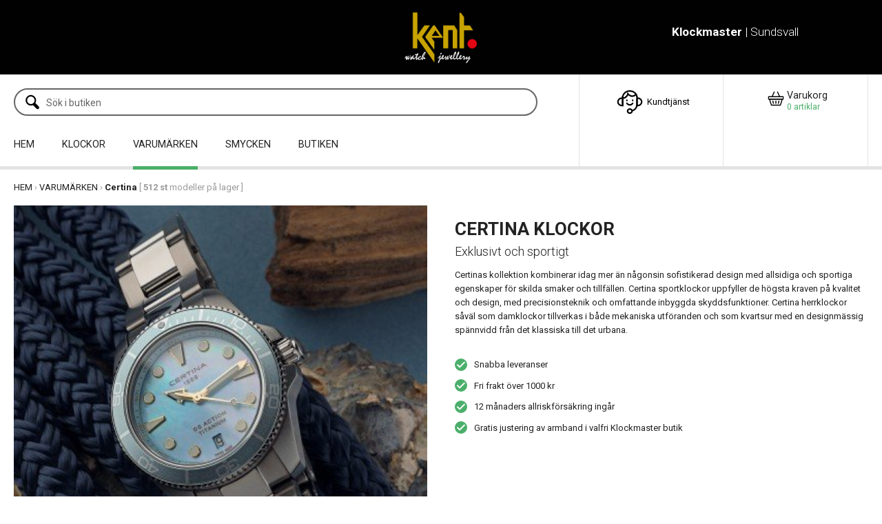

--- FILE ---
content_type: text/css
request_url: https://www.kentwj.se/static/styles/templates/0/structure.css?v=1635162276
body_size: 1029
content:
@import url(//fonts.googleapis.com/css2?family=Roboto:wght@300;400;700&family=Roboto+Condensed:wght@300;400;700&display=swap);

.sitesmart-site-content h1,
.sitesmart-site-content h1 a {
	font-family: Roboto;
	font-weight: 800;
	font-size: 1.8rem;
	color: #222222;
	text-decoration: none;
	font-style: normal;
	padding-left: 20px;
	padding-right: 20px;
	margin-top: 0px;
	margin-bottom: 0px;
	padding-top: 0px;
	margin-left: 0px;
	margin-right: 0px;
	line-height: 1.1em;
}

.sitesmart-site-content h2,
.sitesmart-site-content h2 a {
	font-family: Roboto;
	font-weight: 300;
	font-size: 1.25rem;
	color: #222222;
	font-style: normal;
	text-decoration: none;
	padding-left: 20px;
	padding-right: 20px;
	line-height: 1.6em;
	margin-top: 0px;
	margin-bottom: 0px;
	margin-left: 0px;
	margin-right: 0px;
	padding-top: 5px;
	padding-bottom: 5px;
}

.sitesmart-site-content h3,
.sitesmart-site-content h3 a {
	font-weight: 400;
	font-family: Roboto;
	font-size: 1.8rem;
	color: #222222;
	padding-left: 20px;
	padding-right: 20px;
	margin-top: 0px;
	margin-bottom: 0px;
	margin-left: 0px;
	margin-right: 0px;
	padding-top: 5px;
	padding-bottom: 5px;
	line-height: 1.3em;
}

.sitesmart-site-content h4,
.sitesmart-site-content h4 a {
	font-weight: 400;
	font-family: Roboto;
	color: #222222;
	font-style: normal;
	font-size: 1.4rem;
	padding-left: 20px;
	padding-right: 20px;
	margin-top: 0px;
	margin-bottom: 0px;
	margin-left: 0px;
	margin-right: 0px;
	padding-top: 5px;
	padding-bottom: 5px;
	line-height: 1.4em;
}

.sitesmart-site-content h5,
.sitesmart-site-content h5 a {
	font-weight: 400;
	font-family: Roboto;
	font-size: 1.1rem;
	color: #222222;
	padding-left: 20px;
	padding-right: 20px;
	margin-top: 0px;
	margin-bottom: 0px;
	margin-left: 0px;
	margin-right: 0px;
	padding-top: 15px;
	padding-bottom: 5px;
	line-height: 1.3em;
}

.sitesmart-site-content h6,
.sitesmart-site-content h6 a {
	font-weight: 800;
	font-family: 'Roboto';
	color: #222222;
	font-size: 1.5rem;
	padding-left: 20px;
	padding-right: 20px;
	margin-top: 0px;
	margin-bottom: 0px;
	margin-left: 0px;
	margin-right: 0px;
	padding-top: 5px;
	padding-bottom: 5px;
	line-height: 1.2em;
	text-decoration: none;
	font-style: normal;
}

.sitesmart-site-content p {
	font-family: Roboto;
	font-weight: 400;
	color: #222222;
	font-size: 0.9rem;
	line-height: 1.6em;
	padding-left: 20px;
	padding-right: 20px;
	margin-top: 0px;
	margin-bottom: 0px;
	margin-left: 0px;
	margin-right: 0px;
	padding-top: 5px;
	padding-bottom: 5px;
}

.sitesmart-site-content blockquote {
	padding-left: 20px;
	font-style: normal;
	font-size: 40px;
	color: #888888;
	line-height: 50px;
	font-family: Georgia;
	padding-right: 20px;
	margin-top: 0px;
	margin-bottom: 0px;
	margin-left: 0px;
	margin-right: 0px;
	padding-top: 5px;
	padding-bottom: 5px;
	padding-left: 20px;
	padding-right: 20px;
	font-size: 2.0rem;
	font-family: Georgia;
	font-style: italic;
	line-height: 1.2em;
	letter-spacing: 1px;
	font-weight: 400;
	color: #999999;
}

.sitesmart-site-content a {
	text-decoration: none;
	font-family: Roboto;
	color: #3898d2;
	font-size: 0.9rem;
	line-height: 1.6em;
	font-weight: 400;
	font-style: normal;
	margin-top: 0px;
	margin-bottom: 0px;
	margin-left: 0px;
	margin-right: 0px;
	padding-top: 5px;
	padding-bottom: 5px;
	padding-left: 0px;
	padding-right: 0px;
}

.sitesmart-site-content ul:not(.sitesmart-navi),
.sitesmart-site-content ul:not(.sitesmart-navi) ul:not(.sitesmart-navi) {
	font-family: Arial;
	color: #333333;
	font-size: 14px;
	line-height: 1.8em;
	font-weight: 400;
	padding-top: 10px;
	padding-bottom: 10px;
	padding-left: 40px;
	padding-right: 20px;
	margin-left: 0px;
	margin-right: 0px;
	margin-top: 0px;
	margin-bottom: 0px;
}

.sitesmart-site-content .sslayout > div[class*=pure-u] {
	padding-left: 0px;
	padding-top: 0px;
	padding-bottom: 0px;
	padding-right: 0px;
	margin-top: 0px;
	margin-bottom: 0px;
	margin-left: 0px;
	margin-right: 0px;
}

.sitesmart-site-content ol {
	padding-top: 10px;
	padding-bottom: 10px;
	padding-left: 40px;
	padding-right: 20px;
	font-size: 14px;
	font-family: Arial;
	font-weight: 400;
	color: #333333;
	line-height: 1.8em;
	margin-left: 0px;
	margin-right: 0px;
	margin-top: 0px;
	margin-bottom: 0px;
}

.sitesmart-site-content th {
	font-size: 13px;
	line-height: 24px;
	font-family: Arial;
	color: #666666;
	font-weight: 700;
	padding-top: 4px;
	padding-bottom: 4px;
	padding-left: 20px;
	padding-right: 20px;
	margin-top: 0px;
	margin-bottom: 0px;
	margin-left: 0px;
	margin-right: 0px;
}

.sitesmart-site-content td {
	font-family: Arial;
	font-size: 14px;
	line-height: 1.8em;
	font-weight: 400;
	color: #666666;
	padding-left: 20px;
	padding-right: 20px;
	padding-top: 2px;
	padding-bottom: 2px;
	margin-left: 0px;
	margin-right: 0px;
	margin-top: 0px;
	margin-bottom: 0px;
}

.sitesmart-site-content fieldset {
	font-size: 14px;
	font-family: Arial;
	color: #666666;
	line-height: 24px;
	border-width: 0;
	border-color: #eeeeee;
	padding-left: 0px;
	padding-right: 0px;
	margin-left: 0px;
	margin-right: 0px;
	border: 0px solid #000000;
}

.sitesmart-site-content input[type=text] {
	padding-top: 12px;
	padding-bottom: 12px;
	padding-left: 12px;
	padding-right: 12px;
	border-width: 1;
	corner-top-left: 0;
	-webkit-border-top-left-radius: 0px;
	-moz-border-radius-topleft: 0px;
	border-top-left-radius: 0px;
	corner-top-right: 0;
	-webkit-border-top-right-radius: 0px;
	-moz-border-radius-topright: 0px;
	border-top-right-radius: 0px;
	corner-bottom-left: 0;
	-webkit-border-bottom-left-radius: 0px;
	-moz-border-radius-bottomleft: 0px;
	border-bottom-left-radius: 0px;
	corner-bottom-right: 0;
	-webkit-border-bottom-right-radius: 0px;
	-moz-border-radius-bottomright: 0px;
	border-bottom-right-radius: 0px;
	border-color: #666666;
	margin-bottom: 10px;
	margin-left: 0px;
	margin-right: 0px;
	min-width: 100%;
	font-family: Roboto;
	font-size: 16px;
	font-weight: 400;
	line-height: 1.3em;
	color: #666666;
	border-type: solid;
	border: 1px solid #dddddd;
}

.sitesmart-site-content select,
.sitesmart-site-content .select2-container--default .select2-selection--multiple {
	padding-top: 12px;
	padding-bottom: 12px;
	padding-left: 12px;
	padding-right: 12px;
	margin-bottom: 10px;
	margin-left: 0px;
	margin-right: 0px;
	width: 100%;
	border-width: 1;
	border-color: #666666;
	font-size: 16px;
	font-family: Roboto;
	font-weight: 400;
	line-height: 1.3em;
	color: #666666;
	border: 1px solid #dddddd;
}

.sitesmart-site-content input[type=checkbox] {
	margin-top: 10px;
	margin-bottom: 10px;
}

.sitesmart-site-content legend {
	font-size: 16px;
	line-height: 1.2em;
	font-weight: 600;
	font-family: Roboto;
	color: #222222;
	padding-top: 15px;
	padding-bottom: 0px;
	margin-bottom: 0px;
}

.sitesmart-site-content label {
	font-family: Roboto;
	color: #222222;
	font-size: 15px;
	line-height: 1.6em;
	font-weight: 600;
	margin-bottom: 5px;
}

.sitesmart-site-content button,
.sitesmart-site-content .sitesmart-button {
	background-color: #4bae6b;
	margin-top: 10px;
	margin-bottom: 10px;
	padding-top: 12px;
	padding-bottom: 12px;
	padding-left: 30px;
	padding-right: 30px;
	font-family: Roboto;
	font-size: 1.0rem;
	font-weight: 400;
	color: #ffffff;
	border: 0px solid #000000;
	-webkit-border-top-left-radius: 30px;
	-moz-border-radius-topleft: 30px;
	border-top-left-radius: 30px;
	-webkit-border-top-right-radius: 30px;
	-moz-border-radius-topright: 30px;
	border-top-right-radius: 30px;
	-webkit-border-bottom-left-radius: 30px;
	-moz-border-radius-bottomleft: 30px;
	border-bottom-left-radius: 30px;
	-webkit-border-bottom-right-radius: 30px;
	-moz-border-radius-bottomright: 30px;
	border-bottom-right-radius: 30px;
}

.sitesmart-site-content textarea {
	border: 1px solid #dddddd;
	min-width: 100%;
	min-height: 150px;
	font-family: Roboto;
	font-size: 16px;
	color: #666666;
	line-height: 1.6em;
	margin-top: 5px;
	margin-bottom: 10px;
	padding-top: 20px;
	padding-bottom: 20px;
	padding-left: 20px;
	padding-right: 20px;
	font-weight: 400;
}

.sitesmart-site-content input[type=password] {
	border: 1px solid #dddddd;
	margin-top: 5px;
	margin-bottom: 10px;
	padding-top: 20px;
	padding-bottom: 20px;
	padding-left: 20px;
	padding-right: 20px;
	font-family: Roboto;
	font-size: 16px;
	font-weight: 400;
	color: #666666;
	line-height: 1.3em;
}

.sitesmart-site-content .custom_1 {
	font-family: 'Roboto';
	font-size: 0.9rem;
	font-weight: 600;
	line-height: 0px;
}

.sitesmart-site-content .custom_2 {
	font-family: 'Roboto';
	font-size: 1.2rem;
	font-weight: 300;
	line-height: 1.1em;
}



--- FILE ---
content_type: text/css
request_url: https://www.kentwj.se/static/styles/pages/page-304.css?v=1761643095
body_size: -49
content:
.ssd-195 {
	min-height: 450px;
	background-repeat: no-repeat;
	background-position: 50% 50%;
}
.ssd-387 {
	background-repeat: repeat;
	background-position: 0% 0%;
}
@media screen and (min-width: 510px) and (max-width: 810px) {

.ssd-387 {
	background-repeat: repeat;
	background-position: 0% 0%;
}
.ssd-195 {
	background-repeat: repeat;
	background-position: 0% 0%;
}

}

@media screen and (min-width: 0px) and (max-width: 510px) {

.ssd-195 {
	min-height: 400px;
	background-repeat: no-repeat;
	background-position: 50% 50%;
}
.ssd-387 {
	background-repeat: repeat;
	background-position: 0% 0%;
}

}



--- FILE ---
content_type: text/plain
request_url: https://www.google-analytics.com/j/collect?v=1&_v=j102&a=622153150&t=pageview&_s=1&dl=https%3A%2F%2Fwww.kentwj.se%2Fklockor-varumarken%2Fcertina-klockor&ul=en-us%40posix&dt=Certina%20Klockor%20%7C%20K%C3%B6p%20online%20-%20Allriskf%C3%B6rs%C3%A4kring%20ing%C3%A5r!&sr=1280x720&vp=1280x720&_u=YEBAAEALAAAAACAAI~&jid=1901000894&gjid=735271167&cid=2038158571.1769360705&tid=UA-222573234-1&_gid=51329796.1769360705&_r=1&_slc=1&gtm=45He61m0n81K4B94ZHv860400872za200zd860400872&gcd=13l3l3l3l1l1&dma=0&tag_exp=103116026~103200004~104527906~104528501~104684208~104684211~105391252~115616985~115938465~115938468~116682876~117041587~117223564&z=677090927
body_size: -449
content:
2,cG-JWHBX904RX

--- FILE ---
content_type: application/javascript
request_url: https://www.kentwj.se/static/scripts/templates/0/custom-0.js?v=1733222779
body_size: 7562
content:
$(document).ready(function() {

    var $combinedBasket = $('.sitesmartEcommerceCombined');
    var $smallCartV3 = $('.s-ec-cart.s-ec-cart--small');
    var $searchWrapper = $combinedBasket.find('.sitesmartEcommerceCombined__searchPopup');
    var $favouriteWrapper = $combinedBasket.find('.sitesmartEcommerceCombined__item--wishlist');
    var $navi = $('.ssd-39');
    var $searchNewPos = $('.ssd-75');
    var $favouriteNewPos = $('.ssd-74');
    var $cartPos = $('.ssd-73');
    var $topHeaderWrapper = $('.ssd-78');
    var updating = false;
    var config = {
        attributes: true,
        childList: true,
        subtree: true
    };

    if ( ($combinedBasket.length || $smallCartV3.length) && $('body').hasClass('sitesmart-site-content') ) {

        var mutationObserver = new MutationObserver(handleMutation);
        mutationObserver.observe($cartPos.get(0), config);

        $searchWrapper.addClass('new-pos');
        $searchNewPos.addClass('has-search');
        $searchWrapper.appendTo($searchNewPos);
        $favouriteWrapper.appendTo($favouriteNewPos);

        $('<style type="text/css" id="borderHeightStyle" />').appendTo('head');

        var styleSheet = $('#borderHeightStyle');

        setTimeout(() => {
            updateHeight();
        }, 550);

        /* $('body').on('add-to-cart-complete', () => {
            setTimeout(() => {
                updateHeight();
            }, 150);
        }); */

        function updateHeight() {
            var wishListHeight = $favouriteNewPos.height();
            var cartHeight = $cartPos.height();
            var naviHeight = $navi.height();
            var topHeaderWrapperHeight = $topHeaderWrapper.height();
            var height = naviHeight + topHeaderWrapperHeight;

            const top_full_height = $('.ssd-99').height();
            const top_half_height = $('.ssd-89').height();
            const cart_height = $cartPos.height();
            const cart_top_distance = $cartPos.offset().top - $('.ssd-79').offset().top;
            const cart_bottom = top_full_height - top_half_height - cart_height - cart_top_distance;

            // const $phone = $('.ssd-72');
            // const phone_height = $phone.height();
            // const phone_top_distance = $phone.offset().top - $('.ssd-79').offset().top;
            // const phone_bottom = top_full_height - top_half_height - phone_height - phone_top_distance;


            styleSheet.text(
                `.ssd-74::after,
                 .ssd-74::before {
                    height: ${height}px !important;
                    bottom: -${height - wishListHeight - ($favouriteNewPos.offset().top - $('.ssd-89').height())}px;
                }
                
                .ssd-73::after {
                    height: ${height}px !important;
                    bottom: -${cart_bottom}px;
                }`
            )

            /* styleSheet.text(
                `.ssd-74::after,
                 .ssd-73::after,
                 .ssd-74::before {
                    height: ${height}px !important;
                    bottom: -${height - wishListHeight}px;
                }`
            ); */
        }

        function handleMutation(mutationsList, mutationObserver) {

            mutationsList.forEach(mutation => {
                
                if ( mutation.type === 'childList' ) {

                    if ( mutation.target.className.includes('object') &&
                        (mutation.addedNodes.length || mutation.removedNodes.length) ) {

                        setTimeout(() => {
                            updateHeight();
                        }, 200);

                        return;
                    }

                    return;
                }

                return;

            });

        }

        var debounce;

        window.addEventListener('resize', function(e) {
            clearTimeout(debounce);

            debounce = setTimeout(updateHeight, 200);
        }, { passive: true });
    }

});
$(document).ready(function() {

    var $newPos = $('.data-search-options-pos');
    var $dataSearchWrapper = $('form.sitesmart-ecommerce-product-data-search');
    var $orderBy = $dataSearchWrapper.find('li[data-id="orderBy"]').eq(0);
    var $orderByText = $orderBy.find('.sitesmart-ecommerce-data-search__toggleFilterOptions').eq(0);
    var $orderText = $dataSearchWrapper.find('.sort-by-text');
    var $dataSearchOption = $dataSearchWrapper.find('li[data-id="45"]').eq(0);
    var $form = $('<form class="sitesmart-ecommerce-product-data-search" />');
    var winWidth = window.innerWidth;

    if ( $dataSearchWrapper.length && winWidth > 769 && $('body').hasClass('sitesmart-site-content') ) {

        if ( $orderByText.length ) {
            if ($orderBy.find('a.sitesmart-data-search-setOrderBy.active').get(0)) {
                changeText($orderByText, $orderBy.find('a.sitesmart-data-search-setOrderBy.active').get(0).textContent);
            }

            $orderBy.find('.predefined-options').on('click', 'a.sitesmart-data-search-setOrderBy', function(e) {

                if (e && e.target && typeof e.target.textContent !== 'undefined') {
                    changeText($orderByText, e.target.textContent);
                    //$orderByText.get(0).childNodes[0].nodeValue = e.target.textContent;
                }

                
            });
        }

        function changeText(el, text) {
            el.get(0).childNodes[0].nodeValue = text;
        }

        
        if ( $dataSearchOption.length ) {

            $dataSearchOption
                .removeClass('pure-u-md-1-4 pure-u-lg-1-4')
                .addClass('pure-u-md-1-1 pure-u-lg-1-1');
            
            $form.append($dataSearchOption);
            $form.appendTo($newPos);

            $form.on('click', 'ul.predefined-options li a', function(e) {

                var $target = $(e.target);

                if ( $target.hasClass('active') ) {

                    $target.removeClass('active');
                    $target.prev().attr('value', 0);
                    triggerSubmit();

                    return;
                }

                if ( !$target.parent('li').hasClass('sitesmart-ecommerce-data-search__resetFilterOptions') &&
                     !$target.parent('li').hasClass('sitesmart-ecommerce-data-search__saveFilterOptions') ) {
                    
                    this.classList.add('active');
                    $(e.target).prev().attr('value', 1);
                    $form.find('ul.predefined-options li input').not($(e.target).prev()).attr('value', 0);
                    $form.find('ul.predefined-options li a').not($(e.target)).removeClass('active');

                    triggerSubmit();

                } else {

                    triggerSubmit();

                }

            });

        } else {

            $newPos.hide();

        }


        function triggerSubmit() {

            setTimeout(() => {

                $form.trigger('submit');

            }, 200);

        }

    }

    /**
     * Familjer + navi
     */
    var $familyNavi = $('.ssd-298');
    var $familyText = $('.navi-cat-page');

    if ( $familyText.length ) {

        if ( $familyNavi.children().length === 0 ) {
            $familyText.hide();
        }

    }

});
$(document).ready(function() {

    var $productWrapper = $('.sitesmart-ecommerce-product-wrapper');
    var $imageWrapper = $productWrapper.find('.image-wrapper').eq(0);
    var $mainImageWrapper = $productWrapper.find('.main-image-wrapper');
    var $extraImagesWrapper = $mainImageWrapper.find('.extra-images-wrapper').eq(0);
    var $wishListWrapper = $productWrapper.find('.sitesmart-add-to-cart-wrapper .favourite-wrapper');
    var $wishListText = $wishListWrapper.find('.favourite-text');
    var $wishListLinks = $wishListText.find('a');
    /* var svgIcon = $('<svg xmlns="http://www.w3.org/2000/svg" id="favouriteIcon" data-name="favourite icon" viewBox="0 0 30 30">' +
        '<path class="favourite-icon-path" d="M15,23.56a.73.73,0,0,1-.49-.22l-8-8.19A5.33,5.33,' +
        '0,0,1,5,11.22,5.06,5.06,0,0,1,6.84,7.55a5.12,' +
        '5.12,0,0,1,6.9.51L15,9.35l1.26-1.29a5.11,5.11,0,0,1,6.9-.51A5' +
        ',5,0,0,1,25,11.22a5.29,5.29,0,0,1-1.46,3.93h0l-8,8.18A.7.7,0,0,1,15,23.56Z"/>' +
        '</svg>'); */

    if ( $productWrapper.length && $('body').hasClass('sitesmart-site-content') ) {
        var $extraImages = $extraImagesWrapper.find('.extra-image-item');
        var $imageSwitcherWrapper = $mainImageWrapper.find('.imageSwitcherWrapper');

        if ( $extraImages.length === 0 ) {
            $mainImageWrapper.children().eq(1).remove();

            $imageSwitcherWrapper
                .removeClass('pure-u-lg-3-4')
                .removeClass( 'pure-u-md-3-4')
                .addClass('pure-u-md-1-1')
                .addClass('pure-u-lg-1-1');
            $imageWrapper
                .removeClass('pure-u-lg-11-24')
                .removeClass('pure-u-md-11-24')
                .addClass('pure-u-md-9-24')
                .addClass('pure-u-lg-9-24');

            $mainImageWrapper.find('img').css('marginLeft', 0).css('marginRight', 0);

        } else if ( $extraImages.length === 2 ) {
            $extraImagesWrapper.addClass('double-images');
        }

        //$wishListText.find('img').eq(0).replaceWith(svgIcon);
        var $svgIcon = $wishListText.find('svg path');

        toggleSvgFill();

        $wishListWrapper.click(function(e) {

            if ( e.target.nodeName === 'A' || e.target.classList.contains('sitesmart-ecommerce-add-favourite') ) return;
            var $activeLink = $wishListText.find('.sitesmart-ecommerce-add-favourite.active');
            
            $activeLink.trigger('click');
            $wishListLinks.toggleClass('active');
            toggleSvgFill();

        });

        function toggleSvgFill() {
            
            if ( $wishListText.find('a.active').hasClass('add-favourite') ) {

                $svgIcon.css('fill', 'transparent');
                
            } else {
                
                $svgIcon.css('fill', '#949494');
    
            }

        }

        $('.toggleFindWith').on('click', function(ev) {
            var $findWith = $(this).next('.stock-company-find-with');
            var $liHeight = $findWith.find('li').eq(0).outerHeight();
            var maxHeight = ($liHeight + parseFloat($findWith.find('li').eq(1).css('marginTop'))) * $findWith.children().length;

            if ( $findWith.css('max-height') == '0px' ) {
                $findWith.css('max-height', `${maxHeight}px`);
            } else {
                $findWith.css('max-height', '0px');
            }
        });
        
        $('#productTab-stock-companies').parents('.sitesmart-tac__item-wrapper').eq(0).remove();

    }

});
$(document).ready(function() {

    var $breadCrumbWrapper = $('.ssd-188 > div > p').eq(0);
    var childrenLen = $breadCrumbWrapper.children('a').length;
    var $familyNaviWrapper = $('.ssd-298 .sitesmart-navi').not('.sitesmart-navi-menu-buttons');
    var $newLinkWrapper = $('<li />');

    if ( $breadCrumbWrapper.length && $('body').hasClass('sitesmart-site-content') ) {

        if ( childrenLen === 3 ) {
            var $showAllLink = $breadCrumbWrapper.children('a').eq(2).clone();

            $newLinkWrapper.append($showAllLink.text('Visa alla'));
            $familyNaviWrapper.prepend($newLinkWrapper);
        }

    }

});
$(document).ready(function() {

    var $klepw  = $('.kl-e-popup-wrapper');
    var ac      = 'kl-e-popup-wrapper--active';
    
    $('body')
        .off('click.sitesmart-ecommerce-buy-button-kl-e')
        .on('click.sitesmart-ecommerce-buy-button-kl-e', '.sitesmart-ecommerce-buy-button-kl-e', function(e) {

        e.preventDefault();

        $klepw.addClass(ac);

        return false;

    });
    
    $('body')
        .off('click.kl-e-popup-wrapper')
        .on('click.kl-e-popup-wrapper', '.kl-e-popup-wrapper', function(e) {

        e.preventDefault();

        if ( $(e.target).hasClass('kl-e-popup-wrapper') ) {

            $klepw.removeClass(ac);

        }

        return false;

    });

    $('body')
        .off('click.kl-e-cancel')
        .on('click.kl-e-cancel', '.kl-e-cancel', function(e) {

        e.preventDefault();

        $klepw.removeClass(ac);

        return false;

    });

    $('body')
        .off('click.kl-e-confirm')
        .on('click.kl-e-confirm', '.kl-e-confirm', function(e) {

        e.preventDefault();

        window.location.href = $(this).attr('data-url');

        return false;

    });
    
});
class LeftNavi
{

    /**
     * Set top & left navi wrappers
     * 
     * @param {JQuery<HTMLElement>} $leftNaviWrapper 
     * @param {JQuery<HTMLElement>} $topNaviWrapper 
     */
    constructor($leftNaviWrapper, $topNaviWrapper)
    {
        this.$leftNaviWrapper = $leftNaviWrapper;
        this.$topNaviWrapper = $topNaviWrapper;
        this.$leftNavi = this.$leftNaviWrapper.find('ul.sitesmart-navi.top');
        this.$naviFilter = $('<div class="navi-filter" />');
        this.$naviWrapper = '';
        this.leftNaviOpen = false;

        setTimeout(() => {
            this.$leftNavi.css('left', `-${this.$leftNavi.width()}px`);
        }, 250);
    }

    init()
    {
        this.$naviFilter.appendTo('body');

        this.$topNaviWrapper.on('click', (e) => {

            let targetId = e.target.getAttribute('data-id');

            if ( targetId !== null && targetId.length ) {
                let $next = this.getTarget(this.$leftNaviWrapper, targetId);

                if ( $next.siblings('.sitesmart-navi-wrapper').length ) {

                    e.preventDefault();

                    let $naviWrapper = $next.siblings('.sitesmart-navi-wrapper');
                    let $subWrapper = this.getTarget($naviWrapper, targetId, true).eq(0).parents('.navi-sub-wrapper').eq(0);

                    if ( this.leftNaviOpen ) {

                        // User pressed a different top-navi link while still open
                        if ( this.$subWrapper.get(0) !== $subWrapper.get(0) ) {

                            if ( this.$subWrapper.get(0) === $subWrapper.next().get(0) ) {

                                $subWrapper.off('click');

                            } else {

                                this.closeSub();
                                this.closeWrapper(this.$subWrapper.parent().children());

                            }
                            
                        }

                        $subWrapper.off('click');

                    }

                    this.openLeftNavi();
                    this.openSub($naviWrapper, targetId);
                    this.openWrapper($subWrapper);
                    this.handleSubWrapper($naviWrapper, $subWrapper);

                }
                
                // No submenu, open link
                return;

            }

            // User pressed in the menu container but not a link
            if ( this.leftNaviOpen ) {
                this.closeLeftNavi();
            }

        });

        this.$leftNaviWrapper.on('click', (e) => {

            let { targetId, $target } = this.getIdAndTargetFromArrow(e.target.nodeName, e.target.getAttribute('data-id'), $(e.target));

            if ( typeof targetId === 'undefined' && typeof $target === 'undefined' ) {
                return;
            }

            if ( this.isCloseButton($target) ) {
                this.closeLeftNavi();
            }

            if ( $target.siblings('.sitesmart-navi-wrapper').length ) {
                e.preventDefault();

                let $naviWrapper = $target.siblings('.sitesmart-navi-wrapper');
                let $subWrapper = this.getTarget($naviWrapper, targetId, true).eq(0).parents('.navi-sub-wrapper').eq(0);

                this.openSub($naviWrapper, targetId);
                this.openWrapper($subWrapper);
                this.handleSubWrapper($naviWrapper, $subWrapper);
            }

        });

        $('body').on('click', (e) => {

            if ( !$(e.target).parents('.ssd-597').length &&
                !$(e.target).parents('.ssd-30').length && this.leftNaviOpen ) {

                this.closeLeftNavi();
            }

        });
    }

    openLeftNavi()
    {
        this.$naviFilter.addClass('active');
        this.$leftNavi.addClass('open-navi');
        this.$leftNavi.css('left', '');
        this.waitForTransitionFinish(() => {
            this.leftNaviOpen = true;
        });
    }

    /**
     * Closes all open sub-wrappers using an interval, then the left navi
     */
    closeLeftNavi()
    {
        let $naviWrapper = this.$leftNavi.find('.open-wrapper');
        let wrappers = $naviWrapper.get().reverse();
        let len = $naviWrapper.length;
        let index = 0;

        let interval = setInterval(() => {
            closeOne();
        }, 200);

        let closeOne = () => {
            this.closeWrapper($(wrappers[index]), true);
            // $(wrappers[index]).css('left', '');
            index++;

            if ( index >= len ) {

                let leftNaviWidth = this.$leftNavi.width();

                this.leftNaviOpen = false;
                this.$leftNavi.removeClass('open-navi');
                this.$leftNavi.css('left', '-' + leftNaviWidth + 'px');

                this.waitForTransitionFinish(() => {
                    this.closeSub();
                });

                clearInterval(interval);

                this.$naviFilter.removeClass('active');
            }
        }

        closeOne(); // Begin
    }

    /**
     * Open sub wrapper
     * 
     * @param {JQuery<HTMLElement>} $naviWrapper 
     * @param {string} id 
     */
    openSub($naviWrapper, id)
    {
        let $prev = $naviWrapper.find('.open-wrapper');
        let prevWidth = 0;
        $prev.each((i, e) => prevWidth += $(e).outerWidth());
        $naviWrapper.find('.open-wrapper').last().next().css('left', prevWidth + 'px');
        this.$naviWrapper = $naviWrapper;
        $naviWrapper.find('.sitesmart-navi.sub').has(`[data-parent="${id}"]`).attr('data-open', true);
        $naviWrapper.addClass('open-sub');
    }

    closeSub($naviWrapper = null)
    {
        $naviWrapper = ($naviWrapper !== null) ? $naviWrapper : this.$leftNavi.find('.sitesmart-navi-wrapper');
        // $naviWrapper.find('.sitesmart-navi.sub[data-open="true"]').parent().parent().css('left', '');
        $naviWrapper.find('.sitesmart-navi.sub[data-open="true"]').attr('data-open', false);
        $naviWrapper.removeClass('open-sub');
    }

    openWrapper($subWrapper)
    {
        this.$subWrapper = $subWrapper;

        if ( !$subWrapper.hasClass('open-wrapper') ) {

            return $subWrapper.addClass('open-wrapper');

        }

        return null;
        return ( !$subWrapper.hasClass('open-wrapper') ) ? $subWrapper.addClass('open-wrapper') : null;
    }

    closeWrapper($el, all = false)
    {
        let $subWrapper = (typeof $el !== 'undefined' ) ? $el : this.$subWrapper;
        this.changeFocused();

        if ( $subWrapper.hasClass('open-wrapper') ) {

            if ( all && $subWrapper.hasClass('sub-wrapper-1') ) {

                this.waitForTransitionFinish(() => {
                    $subWrapper.removeClass('open-wrapper');
                });

            } else {

                $subWrapper.css('left', '');
                $subWrapper.removeClass('open-wrapper');

            }

            $subWrapper.off('click');
            
        }

        this.$subWrapper = this.$subWrapper.find('.open-wrapper').last();
    }

    closeAllWrappers($naviWrapper)
    {
        let $subWrapper = $naviWrapper.find('.navi-sub-wrapper');

        if ( $subWrapper.hasClass('open-wrapper') ) {
            $subWrapper.css('left', '');
            $subWrapper.removeClass('open-wrapper');
            $subWrapper.off('click');
        }

        this.changeFocused();
    }

    /**
     * Change focused link
     * 
     * @param {string|number} id 
     */
    changeFocused(id = null)
    {
        if ( this.activeId !== null ) {
            this.getTarget(this.$leftNaviWrapper, this.activeId).removeClass('focused-link');
        }

        if ( id !== null ) {
            this.getTarget(this.$leftNaviWrapper, id).addClass('focused-link');
            this.activeId = id;
        }
    }

    /**
     * Handle sub wrapper
     * 
     * @param {JQuery<HTMLElement>} $naviWrapper 
     * @param {JQuery<HTMLElement>} $subWrapper 
     */
    handleSubWrapper($naviWrapper, $subWrapper)
    {
        this.alignLogo($subWrapper);
        let th = this;
        let $activeLinkInSubWrapper = this.getActive($subWrapper);

        $subWrapper.on('click', (e) => {

            let { targetId, $target } = this.getIdAndTargetFromArrow(e.target.nodeName, e.target.getAttribute('data-id'), $(e.target));

            if ( typeof targetId === 'undefined' && typeof $target === 'undefined' ) {
                return;
            }

            let targetTitle = $target.text();
            let targetHref = $target.attr('href');

            if ( this.isCloseButton($target) ) {
                return;
            }

            if ( this.isBackButton($target) ) {

                if ( $subWrapper.prev().length ) {

                    this.closeWrapper($subWrapper);
                    this.closeWrapper($subWrapper.nextAll());
                    return;

                } else {

                    th.closeSub($naviWrapper);
                    th.closeAllWrappers($naviWrapper);
                    return;
                }
            }

            if ( this.getTarget($subWrapper.next(), targetId, true).length ) {
                e.preventDefault();

                let $siblings = $subWrapper.next().nextAll();
                let $next = $subWrapper.next();
                let $targets = this.getTarget($next, targetId, true);

                $next.find('li').hide();
                // $targets.show();
                $targets.css('display', 'flex');
                $targets.last().css('padding-bottom', '20px');
                $next.find('.nav-parent-title').text(targetTitle);

                $next.find('.show-all-parent').attr('href', targetHref).parent().css('display', 'flex');


                $siblings.each(function() {
                    th.closeWrapper($(this));
                });

                if ( $next.hasClass('open-wrapper') ) {
                    this.closeWrapper($next);
                }

                this.changeFocused(targetId);
                this.openSub($naviWrapper, targetId);
                this.openWrapper($next);
                this.handleSubWrapper($naviWrapper, $next);
            }

        });

        if ( $activeLinkInSubWrapper.length && $activeLinkInSubWrapper.next('span').length && $subWrapper.next().has('a.active').length &&
             (!$subWrapper.prev().find('.focused-link').length || $subWrapper.prev().find('.focused-link.active').length) ) {
            this.waitForTransitionFinish(() => {
                $activeLinkInSubWrapper.next().trigger('click');
            }, 0);
        }

        // If the subWrapper has an active link and that active link has a child with an active link, open it
        /* if ( $activeLinkInSubWrapper.length && $activeLinkInSubWrapper.next('span').length && $subWrapper.next().has('a.active').length ) {
            this.waitForTransitionFinish(() => {
                $activeLinkInSubWrapper.next().trigger('click');
            }, 0);
        } */
    }

    /**
     * Check if target is close (X) button
     * 
     * @param {JQuery<HTMLElement>} $target 
     * @returns {boolean}
     */
    isCloseButton($target)
    {
        if ( $target.hasClass('navi-close-all') || $target.attr('class') === 'navi-close-all' ||
            $target.attr('class') === 'navi-close-all-icon' ) {
            
            return true;

        }

        return false;
    }

    /**
     * Check if target is back (<-) button
     * 
     * @param {JQuery<HTMLElement>} $target 
     * @returns {boolean}
     */
    isBackButton($target)
    {
        if ( $target.hasClass('navi-left-back') || $target.attr('class') === 'navi-left-back' ||
            $target.attr('class') === 'navi-left-back-icon' ) {

            return true;

        }

        return false;
    }

    /**
     * Get active links
     * 
     * @param {JQuery<HTMLElement>} $subWrapper
     * @return {JQuery<HTMLElement>}
     */
    getActive($subWrapper = null)
    {
        if ( $subWrapper !== null ) {
            return $subWrapper.find('a.active');
        }

        return this.$leftNavi.find('a.active');
    }

    /**
     * Align the logo of the home page
     * with the close-all icon
     * 
     * Calls alignSubWrapper() when finished
     * 
     * @param {JQuery<HTMLElement>} $subWrapper
     */
    alignLogo($subWrapper)
    {
        if ( $subWrapper.find('.navi-site-logo-wrapper').eq(0).find('img').css('margin-top') !== '0px' ) {
            return;
        }

        const $leftNaviSiteLogo = $subWrapper.find('.navi-site-logo-wrapper').eq(0).find('img');
        const $closeAll = $subWrapper.find('.navi-left-column').eq(0).find('.navi-close-all');

        const leftNaviSiteLogoTop = $leftNaviSiteLogo.offset().top;
        const leftNaviCloseAllSvgTop = $closeAll.offset().top;
        const leftNaviSiteLogoHeight = $leftNaviSiteLogo.height();
        const leftNaviCloseAllSvgHeight = $closeAll.height();

        const leftNaviSiteLogoTopMiddle = leftNaviSiteLogoTop + (leftNaviSiteLogoHeight / 2);
        const leftNaviCloseAllSvgMiddle = leftNaviCloseAllSvgTop + (leftNaviCloseAllSvgHeight / 2);
        
        const offset = leftNaviCloseAllSvgMiddle - leftNaviSiteLogoTopMiddle;

        this.$leftNavi.find('.navi-site-logo-wrapper').find('img').css('margin-top', offset + 'px');

        this.alignSubWrapper($subWrapper);
    }

    /**
     * Align logo and title with
     * the close-all and back icons respectively
     * 
     * @param {JQuery<HTMLElement>} $subWrapper - The currently open subWrapper
     */
    alignSubWrapper($subWrapper)
    {
        const $backSvg = $subWrapper.find('.navi-left-column').find('.navi-left-back').children().eq(1);
        const $parentTitle = $subWrapper.find('.nav-parent-title');

        const backSvgTop = $backSvg.offset().top;
        const navParentTitleTop = $parentTitle.offset().top;
        const navParentTitleHeight = $parentTitle.innerHeight() / 2;

        const titleOffset = backSvgTop - navParentTitleTop - navParentTitleHeight;

        this.$leftNavi.find('.sub-1').find('.nav-parent-title-wrapper').css('margin-top', titleOffset + 'px');

        let parentTitleWrapperOffset = $subWrapper.find('.nav-parent-title-wrapper').offset().top - this.$leftNavi.offset().top;

        if ( parseInt(this.$leftNavi.css('top')) > 0 ) {
            parentTitleWrapperOffset = parentTitleWrapperOffset - parseInt(this.$leftNavi.css('top'));
        }

        this.$leftNavi.find('.sub-2').css('padding-top', parentTitleWrapperOffset);
        this.$leftNavi.find('.sub-3').css('padding-top', parentTitleWrapperOffset);
        this.$leftNavi.find('.sub-4').css('padding-top', parentTitleWrapperOffset);

        /**
         * Set margin-top of the first link of the first wrapper
         * the same as $parentTitle for a more smooth transition
         */
        this.$leftNavi.find('.navi-site-logo-wrapper').eq(0).next().find('a').eq(0).css('margin-top', titleOffset + 'px');
        this.$leftNavi.find('.navi-site-logo-wrapper').eq(0).next().find('span').eq(0).css('padding-top', titleOffset + 'px');
    }

    /**
     * Get target by id
     * 
     * @param {JQuery<HTMLElement>} $wrapper 
     * @param {string|number} id 
     * @param {boolean} parent 
     * @returns {JQuery<HTMLElement>}
     */
    getTarget($wrapper, id, parent = false)
    {
        return (parent) ? $wrapper.find(`[data-parent="${id}"]`) : $wrapper.find(`[data-id="${id}"]`);
    }

    /**
     * Gets the correct target and id if the user tried
     * clicking on the '>' arrow to open a sub-wrapper
     * 
     * @param {string} nodeName 
     * @param {string|number} targetId 
     * @param {JQuery<HTMLElement>} $target 
     * @returns {{ targetId: string|number, $target: JQuery<HTMLElement> }} 
     */
    getIdAndTargetFromArrow(nodeName, targetId, $target)
    {
        switch (nodeName) {
            case 'IMG':
                targetId = $target.parent('span').prev().attr('data-id');
                $target = $target.parent().prev();
                break;

            case 'SPAN':
                targetId = $target.prev().attr('data-id');
                $target = $target.prev();
                break;

            case 'A':
                targetId = $target.attr('data-id');
                $target = $target;
                break;
                // return {};

            default:
                return { targetId, $target };
        }

        return { targetId, $target };
    }

    waitForTransitionFinish(cb, timeout = 200)
    {
        setTimeout(() => {cb()}, timeout);
    }

}

$(document).ready(function() {

    let $leftNaviWrapper = $('.ssd-597');
    let $topNaviWrapper = $('.ssd-30');
    let innerWidth = window.innerWidth;
    let isTemp = ($('body').hasClass('sitesmart-site-content')) ? false : true;

    if ( $leftNaviWrapper.length && $topNaviWrapper.length && innerWidth > 810 && !isTemp ) {

        let navi = new LeftNavi($leftNaviWrapper, $topNaviWrapper);

        navi.init();

    }

});
$(document).ready(function() {

    var width = window.innerWidth;
    var isPub = $('body').hasClass('sitesmart-site-content');

    var brandsNavigationId = 17;

    var observerConfig = {
        childList: true,
        subtree: true,
        attributes: false,
        characterData: false
    };

    var mutationObserver = new MutationObserver(function(mutations, observer) {
        mutationCallback(mutations, observer, true);
    });
    
    if ( $('body').hasClass('sitesmart-site-content') && width <= 810 ) {

        mutationObserver.observe(document.body, observerConfig);

    }

    /**
     * Mutation callback
     * 
     * @param {MutationRecord[]} mutations 
     * @param {MutationObserver} observer 
     */
    function mutationCallback(mutations, observer) {
        var i, j = 0;
        var $naviWrapper = $('#sitesmart-mobile-navi--slide');

        if ( $naviWrapper.length ) {

            for ( i = 0; i < mutations.length; i++ ) {
                var mutation = mutations[i];
    
                if ( mutation.addedNodes.length ) {
    
                    var $targets = $(mutation.target).children(); // only 1?
    
                    $targets.children('.nav-has-sub').each(function() {
                        var $th = $(this);
                        var $navWithSub = $th.find('a').eq(0);

                        preventClickAndOpenSub($navWithSub);
                    });
    
                    for (j = 0; j < mutation.addedNodes.length; j++) {
                        var node = mutation.addedNodes[i];
    
                        if ( $(node).has('.nav-has-sub').length ) {
                            
                            observer.disconnect();
    
                            // limit the amount of mutation callbacks with a new MutationObserver
                            var mutationObserver2 = new MutationObserver((mutations, observer) => {
                                mutationCallback2(mutations, observer, false);
                            });
    
                            var $observee = $('#sitesmart-mobile-navi--slide');
    
                            mutationObserver2.observe($observee.get(0), observerConfig);
                        }

                        return;
                    }
                }

                return;
    
            }

        }

    }

    /**
     * Mutation callback 2
     * 
     * @param {MutationRecord[]} [mutations] 
     * @param {JQuery<HTMLElement>} $node
     */
    function mutationCallback2(mutations = null) {
        var $target = $('#sitesmart-mobile-navi--slide');
        var $navLinksWithSub = $target.find('.nav-has-sub').not('.prevented');

        if ( $navLinksWithSub.length ) {

            $navLinksWithSub.each(function() {
                var $th = $(this);
                var $navLinkWithSub = $th.find('a').eq(0);

                preventClickAndOpenSub($navLinkWithSub);
            });

        }
        
        var $brandNaviItemsWrapper = $('.sitesmart-mobile-navi--slide').find('ul[data-parentid="' + brandsNavigationId + '"]');

        if ( $brandNaviItemsWrapper.length && !$brandNaviItemsWrapper.hasClass('show-all-listening') ) {
            $brandNaviItemsWrapper.addClass('show-all-listening');
            appendShowAll($brandNaviItemsWrapper);
        }
    }

    /**
     * 
     * @param {JQuery<HTMLElement>} $brandNaviItemsWrapper 
     */
    function appendShowAll($brandNaviItemsWrapper) {
        console.count('show-all');

        var $items = $brandNaviItemsWrapper.find('.nav-has-sub--slide');

        $items.each(function() {

            $(this).find('.nav-extend-sub').eq(0).on('click', function() {

                console.count('click sub');

                var $th = $(this);
                var id = '';
                var url = $th.prev('a').attr('href');
                var idReg = $th.attr('id').match(/nav-parent-id-(\d*)/);

                if ( idReg !== null && typeof idReg[1] === 'string' && idReg[1].length ) {
                    id = idReg[1];
                }

                var $slide = $('.sitesmart-mobile-navi--slide').find('ul[data-parentid="' + id + '"]');

                if ( id.length ) {

                    var loop = function(runs = 0) {
                        runs++;

                        setTimeout(function() {
                            $slide = $('.sitesmart-mobile-navi--slide').find('ul[data-parentid="' + id + '"]');

                            if ( !$slide.length && runs < 50 ) {
                                loop(runs);
                            } else {

                                if ( !$slide.find('.show-all-item-wr-wr').length ) {
                                    $slide.eq(0).prepend($('<li class="show-all-item-wr-wr"><a href="' + url + '">Visa alla</a></li>'));
                                }

                            }
                        }, 10);
                    };

                    loop(0);

                }

                /* if ( id.length && $slide.length && !$slide.find('show-all-item-wr-wr').length ) {
                    console.log($slide);
                    $slide.eq(0).prepend($('<li class="show-all-item-wr-wr"><a href="' + url + '">Visa alla</a></li>'));
                } */

            });

        });

        /* $items.each(function() {

            var $th = $(this);
            var id = '';
            var idReg = $th.attr('class').match(/nav-id-(\d*)/);

            if ( typeof idReg[1] === 'string' && idReg[1].length ) {
                id = idReg[1];
            }

            // console.log($th);
            $th.on('click', function() {

                console.count('click sub');

                console.log($th);
                console.log($(this));

                var url = $th.children('a').not('.nav-extend-sub').eq(0).attr('href');
                var $slide = $('.sitesmart-mobile-navi--slide').find('ul[data-parentid="' + id + '"]');

                if ( $slide.length && !$slide.find('.show-all-item-wr-wr').length ) {
                    console.log($slide);
                    $slide.eq(0).prepend($('<li class="show-all-item-wr-wr"><a href="' + url + '">Visa alla</li>'));
                }

            });

        }); */
    }

    /**
     * Adds a click listener on $navWithSub
     * and opens the sub when fired
     * 
     * @param {JQuery<HTMLElement>} $navLinkWithSub 
     */
    function preventClickAndOpenSub($navLinkWithSub) {

        if ( !$navLinkWithSub.hasClass('prevented') ) {

            $navLinkWithSub.addClass('prevented');

            $navLinkWithSub.on('click', (ev) => {
                ev.preventDefault();

                var $next = $navLinkWithSub.next('.nav-extend-sub');

                if ( $next.length ) {
                    $next.trigger('click');
                }

            });

        }

    }

});
$(document).ready(function() {
    
    var $productWrapper = $('.sitesmart-ecommerce-product-wrapper');
    var $breadcrumb = $('.ssd-188').find('p.end');
    var $familyNavi = $('.ssd-298').find('.sitesmart-navi').not('.sitesmart-navi-menu-buttons');
    
    if ( $productWrapper.length && $familyNavi.length ) {
        
        var $categoryItem = $breadcrumb.children('a').eq(2);
        
        if ( $categoryItem.length ) {
        	var categoryName = $categoryItem.text();
        	var $categoryUrl = $categoryItem.attr('href');
            
            $familyNavi.prepend($(`<li><a href="${$categoryUrl}">Visa alla ${categoryName} klockor</li>`));
        }
        
    }
    
});
$(document).ready(function() {

    if ( $('.sitesmart-article.sitesmart-article--7').length && $('body').hasClass('sitesmart-site-content') ) {

        $('.sitesmart-article.sitesmart-article--7').each(function() {

            $(this).find('.right').insertAfter($(this).find('.sitesmart-article__image'));

        });

    }

});
if ( typeof window.EcommerceCheckoutConfig === 'undefined' ) {
    window.EcommerceCheckoutConfig = {};
}

if ( typeof window.EcommerceCheckoutConfig.accordionConstraints === 'undefined' ) {
    window.EcommerceCheckoutConfig.accordionConstraints = {};
}

if ( typeof window.EcommerceCheckoutConfig.accordionConstraints.postNo === 'undefined' ) {
    window.EcommerceCheckoutConfig.accordionConstraints.postNo = {};
}

(function() {

    const CONFIG = window.EcommerceCheckoutConfig;

//    CONFIG.showPostNo = false;
    CONFIG.showVoucher = true;
    CONFIG.showGiftcard = false;
    CONFIG.showVatType = false;
    CONFIG.showPostNo = false;
    // CONFIG.showVatType = false;
    CONFIG.showCountrySelection = false;
    CONFIG.showSinglePayment = false;
    CONFIG.showLogin = false;

})();


--- FILE ---
content_type: application/x-javascript
request_url: https://www.kentwj.se/static/scripts/config.js.php
body_size: -48
content:
var _siteConfig = {};

_siteConfig = {

    SITESMART_DEV: 0,
    SITESMART_SITE_URL: 'https://www.kentwj.se/',
    SITESMART_FILES_URL: 'https://www.kentwj.se/static/',
	SITESMART_FILES_URL: 'https://www.kentwj.se/static/',
    SITESMART_USER_LANGUAGE: 'sv',
	loaderUrl: 'https://www.kentwj.se/static/admin/files/images/bones_32_orange.png',
    placeholderUrl: 'https://www.kentwj.se/static/admin/files/placeholder',
    currencyFormat: JSON.parse('{"decimals":2,"prefix":"","suffix":"","decimal":",","thousand":""}')

}

--- FILE ---
content_type: image/svg+xml
request_url: https://www.kentwj.se/static/files/0/instagram.svg
body_size: 121
content:
<svg id="Layer_1" data-name="Layer 1" xmlns="http://www.w3.org/2000/svg" viewBox="0 0 30 30"><defs><style>.cls-1{fill:none;stroke:#000;stroke-linecap:round;stroke-linejoin:round;stroke-width:1.3px;}</style></defs><g id="Layer_4" data-name="Layer 4"><path class="cls-1" d="M23.15,11.62a4.92,4.92,0,0,0-1.33-3.44,4.82,4.82,0,0,0-3.44-1.32c-1.35-.08-5.41-.08-6.76,0A4.87,4.87,0,0,0,8.18,8.18a4.91,4.91,0,0,0-1.33,3.43c-.07,1.36-.07,5.42,0,6.77a4.92,4.92,0,0,0,1.33,3.44,4.82,4.82,0,0,0,3.44,1.32c1.35.08,5.41.08,6.76,0a4.82,4.82,0,0,0,3.44-1.32,4.92,4.92,0,0,0,1.33-3.44C23.22,17,23.22,13,23.15,11.62ZM15,18.4A3.4,3.4,0,1,1,18.4,15h0A3.39,3.39,0,0,1,15,18.4Z"/></g><path d="M19.38,11.6a1,1,0,1,1,1-1,1,1,0,0,1-1,1Z"/></svg>

--- FILE ---
content_type: image/svg+xml
request_url: https://www.kentwj.se/static/files/17/klockmaster-logo-time-for-you.svg
body_size: 6179
content:
<svg id="Lager_1" data-name="Lager 1" xmlns="http://www.w3.org/2000/svg" viewBox="0 0 500.1 158.1"><defs><style>.cls-1{fill:#1d1d1b;}</style></defs><title>klockmaster-footer-neg</title><path class="cls-1" d="M317.9,69.9c-7.6,0-13.7-4.1-15.2-10.3a11.24,11.24,0,0,1-.4-3.2c0-10.8,10.5-17.8,28.7-19.3V36c0-4.3-3-7.2-7.7-7.2a24.15,24.15,0,0,0-14,4.6l-.6.4V23.4l.2-.1c3.5-2.2,8.3-3.3,14.6-3.3,7.3,0,19.7,2.2,19.7,16.7V59.5a37.83,37.83,0,0,0,1.7,9.1l.2.5H332.7l-.1-.3c-.5-1.9-.8-3.2-1-4.3A20.19,20.19,0,0,1,317.9,69.9ZM331,44.6c-4.9.9-16.6,3.3-16.6,10.8a5.82,5.82,0,0,0,1.4,3.9,6,6,0,0,0,4.3,1.7,12.75,12.75,0,0,0,6-1.8,25.65,25.65,0,0,0,4.8-3.3V44.6Z" transform="translate(0 -0.6)"/><path class="cls-1" d="M471.8,69.1V20.8h12.8l.2,10.4c3.4-5.7,7.7-10.9,14.9-11.2h.4V32.9h-.4c-7.2,0-12.2,3.5-15,10.3v26H471.8Z" transform="translate(0 -0.6)"/><path class="cls-1" d="M415,69.8c-4.2,0-7.5-.4-10.3-2.3a13.65,13.65,0,0,1-5.5-7.5l-.1-.3a17.8,17.8,0,0,1-.6-4.7V30h-7.2V20.6h7.2V5.3h12.8V20.7h8.4V30h-8.4V55c0,3.7,3.3,4,8.1,4.1h.3V69.6h-.3C417.5,69.7,416.1,69.8,415,69.8Z" transform="translate(0 -0.6)"/><polygon class="cls-1" points="40.5 68.5 23.4 37.2 13.8 49.2 13.8 68.5 0 68.5 0 1 13.8 1 13.9 29.8 37.3 1 52.7 1 31.5 27.1 54.2 68.5 40.5 68.5"/><path class="cls-1" d="M167.2,59.2h0l-4.5-3.1-.2.1c-3.5,2.5-4.9,2.9-5.4,2.9-7.5,0-8.6-9.9-8.6-15.7,0-2.2.4-13.1,8.1-13.1a8.37,8.37,0,0,1,5.8,3l.2.3,9.3-6.6-1-.9c-2.7-2.5-6.7-6.2-13.9-6.2-13,0-22.4,10.6-22.4,25.1A29.69,29.69,0,0,0,138,59.1h0l.3.5h0l.1.2h0a20.44,20.44,0,0,0,18.1,10c4.9,0,10.9-2.9,15.1-7.1l.3-.3Z" transform="translate(0 -0.6)"/><polygon class="cls-1" points="62.5 68.5 62.5 12.8 56 12.8 56 1 75.3 1 75.3 56.5 80.6 56.5 80.6 68.5 62.5 68.5"/><path class="cls-1" d="M108.1,69.9A21.1,21.1,0,0,1,89.7,59.7l-.3-.5h0a29.47,29.47,0,0,1-3.3-14.4c0-15.1,8.2-24.9,20.8-24.9,6.9,0,23.1,2.4,23.1,24.8,0,5.9-1.2,11-3.6,15.1l-.1.2h0A21.06,21.06,0,0,1,108.1,69.9ZM104,59.3a7.48,7.48,0,0,0,4,1.1,7.09,7.09,0,0,0,3.9-1l.2-.1c3.4-2.2,5.1-7.5,5.1-15.6,0-3.5-.7-15-9-15-7.7,0-9.3,8.9-9.3,16.4,0,4.1.6,11.5,5,14.3Z" transform="translate(0 -0.6)"/><path class="cls-1" d="M370.2,69.9c-11.5,0-16.9-5.7-19.8-8.8l-.3-.3,7.9-5.5.2.2a25.77,25.77,0,0,0,6,3.7h.1a15.23,15.23,0,0,0,6,1.1,10.57,10.57,0,0,0,5-1.1h.1a3.53,3.53,0,0,0,2-3.2c0-3.5-4.1-4.6-8.6-5.4-4.3-.7-17.5-3-17.5-15.5,0-8.5,8.2-15.1,18.7-15.1,9.1,0,12.1,1.8,15.5,4.3l.4.3-7.5,6.3-1.4-.8a7.38,7.38,0,0,0-4.5-1.1h-2.3c-4.3,0-6.8,2.6-6.8,5.2,0,3.9,4.5,4.9,9.2,5.9l.2.1c6.5,1.4,17.4,3.7,17.4,14.3a14.47,14.47,0,0,1-1.1,5.4C387.6,63.5,383.1,69.9,370.2,69.9Z" transform="translate(0 -0.6)"/><path class="cls-1" d="M464.3,33.4C461.5,25,454.1,20,444.5,20,431,20,422,29.8,422,44.4a28.33,28.33,0,0,0,3.8,14.8h0l.3.5h0l.1.1h0a21.84,21.84,0,0,0,18.8,10c11.3,0,15.1-4.1,17.7-6.8a10,10,0,0,0,1-1.1l.4-.4-10.5-4.4-.2.1a13.78,13.78,0,0,1-4.8,1.8,21.59,21.59,0,0,1-3.5.3,9.86,9.86,0,0,1-2.4-.3h0c-3.1-.8-6.8-3.5-7.2-11.8h30.2v-.3C465.9,42.6,466,38.5,464.3,33.4Zm-28.9,6.1c.8-9.9,7.2-10.6,9.2-10.6,1.5,0,8.9.5,9.6,10.6Z" transform="translate(0 -0.6)"/><path class="cls-1" d="M283.1,69.1V38.4c0-3.3-.5-7.7-5.3-7.7-3.4,0-6.2,2.5-10.2,7.2V69.1H254.8V38.9c0-2.6-.5-8.6-5-8.6-5,0-8.9,5.4-10.5,7.5V69H226.5V20.8h12.8v8.7c4.4-4.9,9.3-9.5,16.4-9.5,8.2,0,10.2,5.1,11.3,10.2,5.6-6.1,9.4-10.2,16.9-10.2,8.2,0,12,5.2,12,16.5V69.1Z" transform="translate(0 -0.6)"/><polygon class="cls-1" points="208.3 68.5 196.5 48.7 190.4 56.4 190.4 68.5 177.6 68.5 177.6 0 190.4 0 190.6 39.2 205.5 20.2 219 20.2 203.5 39.8 220.5 68.5 208.3 68.5"/><path class="cls-1" d="M154.8,88.4c-2.7-.4-5.4-.8-8.3-1.1l-8.6-.9c-2.9-.2-5.6-.4-8.2-.5-8.4-.3-15.5.2-21.4,1.6A48.68,48.68,0,0,0,93.9,93a23.4,23.4,0,0,0-8.1,7.8,15.85,15.85,0,0,0-2.4,8.6,12.8,12.8,0,0,0,.8,4.7,9.64,9.64,0,0,0,1.7,2.9,46.19,46.19,0,0,1,4.8-5.2,56,56,0,0,1,5.9-4.8,54,54,0,0,1,5.9-3.4,51.05,51.05,0,0,1,6.8-2.8,44.61,44.61,0,0,1,7.2-1.8,28,28,0,0,1,7-.4,11.39,11.39,0,0,1,6.1,2.1c1.6,1.2,2.2,3,2.1,5.5a2,2,0,0,1-.2.9c-.2.2-.3.3-.4.3-.3-.1-.4-.6-.3-1.6a4.94,4.94,0,0,0-1.9-4.4,9.26,9.26,0,0,0-5.5-1.8,19.94,19.94,0,0,0-6.2.8,43.79,43.79,0,0,0-6.6,2.4,64.2,64.2,0,0,0-6.4,3.3,52.53,52.53,0,0,0-5.5,3.6c-2.2,1.6-4.3,3.2-6.3,4.9a53,53,0,0,0-5.3,5.3,31.89,31.89,0,0,0-3.8,5.5,12.62,12.62,0,0,0-1.7,5.3,9.33,9.33,0,0,0,.6,4.9,7.09,7.09,0,0,0,2.3,3,9.4,9.4,0,0,0,3.5,1.6,17.52,17.52,0,0,0,4,.5,26.15,26.15,0,0,0,10.3-2,66.07,66.07,0,0,0,11-5.9,135,135,0,0,0,11.1-8.4c3.7-3.2,7.2-6.4,10.6-9.8,5.3-5,10.2-9.6,14.6-13.8a152.38,152.38,0,0,1,12.7-11.2q-3.6-.6-7.5-1.2m32.8,4a1.61,1.61,0,0,1-.9.3,15.38,15.38,0,0,1-4.9.1c-2.7-.3-5.6-.7-8.8-1.3s-6-1.1-8.7-1.6c-2.2,1.9-4.4,4-6.7,6.2s-4.5,4.5-6.7,6.8-4.4,4.5-6.5,6.7l-5.9,6.2a114.53,114.53,0,0,1-11.4,10.8,94.65,94.65,0,0,1-11.7,8.4,55,55,0,0,1-12,5.3,38.15,38.15,0,0,1-12,1.6,16.28,16.28,0,0,1-4.4-.8,10.89,10.89,0,0,1-3.8-2.1,9,9,0,0,1-2.5-3.7,13.1,13.1,0,0,1-.5-5.8c.4-3.8,2.1-7.8,5.1-11.9-.2-.2-.5-.4-.9-.8a7.36,7.36,0,0,1-1.1-1.6,8.54,8.54,0,0,1-.9-2.4,9.19,9.19,0,0,1-.3-3.4,23.48,23.48,0,0,1,1-6.1,20,20,0,0,1,3.4-6.2,33.25,33.25,0,0,1,6-5.8,36.15,36.15,0,0,1,9-4.7,62.21,62.21,0,0,1,12.2-3,85.9,85.9,0,0,1,15.7-.7A158.37,158.37,0,0,1,147,84.6c6.1.9,11.8,2,17.1,3.1a8.47,8.47,0,0,1,1.4-1c.6-.4,1.2-.7,1.9-1.1a20,20,0,0,1,2.1-1,19.45,19.45,0,0,1,2.2-.8c.4-.1.8-.2,1.3-.3s.7,0,.6.3a1,1,0,0,1-.7.5,4.08,4.08,0,0,1-.7.2,16.41,16.41,0,0,0-3.3,1.6c-1.2.8-2.1,1.5-2.8,2,2.4.6,5,1.2,7.9,1.8s5.6,1.2,8.2,1.6c1,.2,1.9.3,2.5.4a6,6,0,0,0,1.9,0,2.51,2.51,0,0,0,1-.2c.2-.1.3-.1.4,0,0,.4-.1.6-.4.7" transform="translate(0 -0.6)"/><path class="cls-1" d="M161.5,107.4a1.93,1.93,0,0,1-1.5.7,1.8,1.8,0,0,1-1.5-.7,2.36,2.36,0,0,1-.7-1.6,2.13,2.13,0,0,1,.7-1.6,2.08,2.08,0,0,1,1.5-.7,1.8,1.8,0,0,1,1.5.7,2.57,2.57,0,0,1,.7,1.6,1.86,1.86,0,0,1-.7,1.6M151,117.2c-1.7,1.6-3.3,3.2-4.8,4.6s-2.8,2.9-4,4.1-2.1,2.3-2.8,3.1a30,30,0,0,0-2.8,4c-.6,1.1-.6,1.8,0,2,.3.2.8.1,1.4-.1a11.33,11.33,0,0,0,2-.9,25.29,25.29,0,0,0,2.2-1.3c.7-.5,1.4-.9,2-1.4s1.4-1,2.3-1.7,1.6-1.3,2.4-1.9,1.5-1.3,2.2-1.8,1.2-1.1,1.6-1.4a1.76,1.76,0,0,0,.5-.4.47.47,0,0,1,.6.1c.2.2.2.3.1.5a.78.78,0,0,1-.4.4c-.5.5-1.2,1.1-2,1.8s-1.6,1.4-2.4,2-1.6,1.3-2.4,1.9-1.3,1-1.8,1.4a37,37,0,0,1-4.4,2.8,8.73,8.73,0,0,1-4.2,1.3,3.12,3.12,0,0,1-2.7-1.1,3.72,3.72,0,0,1-.2-2.8,13.52,13.52,0,0,1,2-4,35.51,35.51,0,0,1,3.7-4.6l2.8-2.8c1.1-1,2.2-2.1,3.3-3.1s2.3-1.9,3.4-2.8a12.92,12.92,0,0,1,2.9-1.9,9,9,0,0,1,2.3-.7,8.62,8.62,0,0,1,2.2-.1c-1.6,1.7-3.3,3.2-5,4.8" transform="translate(0 -0.6)"/><path class="cls-1" d="M193.3,125.3l-.6.6c-1.2,1.2-2.7,2.4-4.3,3.7s-3.2,2.5-4.7,3.5a19.4,19.4,0,0,1-4.8,2.7,6.86,6.86,0,0,1-3.7.6,2,2,0,0,1-1.2-.8,2.83,2.83,0,0,1-.6-1.6,5.81,5.81,0,0,1,.2-2.2,9,9,0,0,1,1.3-2.6c.5-.7,1-1.3,1.4-1.9s1-1.1,1.5-1.7a14.88,14.88,0,0,1,1.8-1.7c.6-.6,1.4-1.3,2.2-2s1.6-1.4,2.6-2.2,2-1.7,2.9-2.5a20.2,20.2,0,0,0,2.1-2.2c.5-.7.6-1.1.3-1.4s-1.1,0-2.4.5-2.9,1.4-4.7,2.4a52.31,52.31,0,0,0-5.6,3.6,47,47,0,0,0-5.2,4c-1.5,1.3-2.8,2.4-3.8,3.4s-1.9,2-2.8,3-1.6,2-2.5,3-1.7,2.2-2.8,3.4a.55.55,0,0,1-.6-.4,2,2,0,0,1-.2-.9v-1a1.88,1.88,0,0,1,.2-.8,27.55,27.55,0,0,1,1.7-2.9c.6-.9,1.3-1.8,2-2.8a21,21,0,0,1,2.5-2.8c.9-1,1.9-2.1,3-3.2.6-.6,1.5-1.4,2.5-2.3s2-1.8,3-2.6,1.7-1.6,2.2-2.2.6-1,.2-1.2-1.5,0-3.1.8a49.11,49.11,0,0,0-5.3,2.9c-2,1.2-4,2.6-6,4a63.84,63.84,0,0,0-5.1,4.2c-1.3,1.2-2.3,2.3-3.2,3.1s-1.6,1.6-2.3,2.4-1.4,1.6-2.1,2.5-1.6,2-2.7,3.4a.55.55,0,0,1-.6-.4,4.65,4.65,0,0,1-.3-.9,1.7,1.7,0,0,1,0-1,1.88,1.88,0,0,1,.2-.8,50.5,50.5,0,0,1,4.1-6.2c1.7-2.2,3.8-4.6,6.2-7.2a35.47,35.47,0,0,1,4-3.8,27.89,27.89,0,0,1,3.5-2.7,8.16,8.16,0,0,1,2.5-1,15.26,15.26,0,0,1,3-.3,18.39,18.39,0,0,0-2.5,1.9c-.9.8-1.9,1.7-3,2.6s-2.1,1.9-3.1,3a39.2,39.2,0,0,0-2.8,3.1c1.4-1.2,3.1-2.4,5-3.8s3.7-2.6,5.5-3.7a28,28,0,0,1,5.2-2.6,7.67,7.67,0,0,1,3.9-.7,1.74,1.74,0,0,1,1.3.8,3.34,3.34,0,0,1,.3,1.5,4.89,4.89,0,0,1-.5,1.9,10.59,10.59,0,0,1-1.2,2c1.3-.9,2.6-1.7,3.9-2.5s2.6-1.5,3.8-2.1a21.58,21.58,0,0,1,3.3-1.4,3.69,3.69,0,0,1,2.3-.1c1.3.5,1.9,1.2,1.8,2.2a7,7,0,0,1-1.3,3.2,21.89,21.89,0,0,1-2.9,3.4c-1.2,1.1-2.2,2.2-3.2,3-1.3,1.2-2.5,2.3-3.5,3.3s-2,2-2.9,2.9a24.42,24.42,0,0,0-2.5,3c-.5.8-.6,1.4-.1,1.8a1.1,1.1,0,0,0,1,.1,8.8,8.8,0,0,0,1.7-.6c.6-.3,1.4-.7,2.1-1.1s1.6-1,2.4-1.6c1.7-1.2,3.3-2.5,4.8-3.7s2.7-2.3,3.6-3.1a2.65,2.65,0,0,1,.6-.5.47.47,0,0,1,.6.1c.7-.2.7,0,.5.2" transform="translate(0 -0.6)"/><path class="cls-1" d="M209.8,113.6a28.54,28.54,0,0,0-3.2,2.1c-1.2.9-2.5,1.9-3.8,3s-2.4,2.1-3.4,3.1a3.22,3.22,0,0,0,1.4,0,11.52,11.52,0,0,0,2.1-.6,18.69,18.69,0,0,0,2.5-1.2,21.11,21.11,0,0,0,2.7-1.8,18.06,18.06,0,0,0,3.1-3.1c.7-1,.9-1.6.4-1.9-.3-.3-.9-.2-1.8.4m3.3.2a2.5,2.5,0,0,1-.5,1.8,12.68,12.68,0,0,1-1.6,2,16.8,16.8,0,0,1-2.1,1.8,17.32,17.32,0,0,1-2.4,1.3,18.15,18.15,0,0,1-3,1.1,15.67,15.67,0,0,1-2.8.6,3.42,3.42,0,0,1-1.9-.2c-1.2,1.2-2.5,2.4-3.7,3.8a43.72,43.72,0,0,0-3.1,3.9,12.14,12.14,0,0,0-1.6,3.3c-.2.9,0,1.6.8,1.9a5,5,0,0,0,3.3-.3,18.34,18.34,0,0,0,4.7-2.3,51.92,51.92,0,0,0,5.7-4.2c1.9-1.5,3.4-2.9,4.5-3.9a2.09,2.09,0,0,1,.6-.4c.2-.1.4-.1.5.1a.38.38,0,0,1,0,.6,2.18,2.18,0,0,1-.4.5c-1.4,1.2-2.8,2.5-4.3,3.7a48.25,48.25,0,0,1-4.9,3.7,27.33,27.33,0,0,1-4.8,2.7,10.63,10.63,0,0,1-5,1,4.22,4.22,0,0,1-2.7-1.2,3.31,3.31,0,0,1-.9-3.2,6.13,6.13,0,0,1,.3-1.6,11.22,11.22,0,0,1,1-2.4,28.59,28.59,0,0,1,1.9-3,23.62,23.62,0,0,1,3.1-3.5,52.12,52.12,0,0,1,5-4.1,46.17,46.17,0,0,1,5.4-3.3,22.71,22.71,0,0,1,4.8-1.9,4.31,4.31,0,0,1,3.2,0,2.85,2.85,0,0,1,.9,1.7" transform="translate(0 -0.6)"/><path class="cls-1" d="M285,95.5c-.2.1-.5,0-.8-.4s-.6-.7-.8-.9a13.81,13.81,0,0,0-3.1-2.1,12.15,12.15,0,0,0-5.1-1,22.65,22.65,0,0,0-5.3.6,26.4,26.4,0,0,0-4.7,1.7,22.66,22.66,0,0,0-4.4,2.7,44.86,44.86,0,0,0-4.6,3.6c-1.1.9-2.3,1.9-3.6,3.1s-2.6,2.4-4,3.8-2.7,2.7-4,4-2.5,2.6-3.6,3.7c.8,0,1.7,0,2.8-.1s2.2,0,3.3.1a.76.76,0,0,1,.4.1c.1.1.1.2,0,.5s-.3.4-.8.4c-2.6,0-4.8.1-6.6.2-1.4,1.6-2.7,3.1-4,4.5s-2.6,2.9-3.9,4.4-2.8,3.1-4.3,4.7-3.3,3.5-5.2,5.5c-3.2,3.4-6.5,6.5-9.8,9.5a67.35,67.35,0,0,1-10.4,7.6,49,49,0,0,1-11.2,5.1,36.79,36.79,0,0,1-12,1.9,25.88,25.88,0,0,1-6.3-.8,19.5,19.5,0,0,1-5.1-2.1,14.91,14.91,0,0,1-3.5-3,6.37,6.37,0,0,1-1.5-3.6c-.2-1.3,0-2,.4-2.1s.6.4.6,1.3a7,7,0,0,0,1.4,3.2,10.45,10.45,0,0,0,3.3,2.9,25.57,25.57,0,0,0,4.7,2.1,21.39,21.39,0,0,0,5.8.8,32.63,32.63,0,0,0,11.2-2,48.66,48.66,0,0,0,10.1-5.3,80.55,80.55,0,0,0,9.2-7.4c2.9-2.8,5.6-5.5,8.3-8.3,1.3-1.4,2.5-2.7,3.7-3.9s2.4-2.6,3.6-4,2.7-3,4.4-4.8,3.6-3.9,6-6.3c-.6,0-1.4,0-2.6.1s-2,.1-2.5.2-.8-.1-.6-.4.2-.3.3-.3.3-.1.4-.2a14.23,14.23,0,0,1,2.6-.2c1.3-.1,2.4-.1,3.3-.2.6-.7,1.6-1.7,2.9-3s2.7-2.7,4.4-4.3,3.4-3.1,5.2-4.8,3.7-3.1,5.5-4.4a47.78,47.78,0,0,1,5-3.2q2.7-1.5,5.4-2.7a27.22,27.22,0,0,1,5.5-1.8,24.43,24.43,0,0,1,5.2-.6,20.34,20.34,0,0,1,2.2.1,11.15,11.15,0,0,1,3.1.5,11,11,0,0,1,2.9,1.2,3.39,3.39,0,0,1,1.6,2.4c.3,1,.1,1.5-.4,1.7" transform="translate(0 -0.6)"/><path class="cls-1" d="M257.7,113.5a23.06,23.06,0,0,0-3.6,2,57.3,57.3,0,0,0-4.7,3.7c-1.7,1.5-3.5,3.2-5.3,5.1a34.5,34.5,0,0,0-3.2,3.6,31.4,31.4,0,0,0-2.5,3.2,11,11,0,0,0-1.2,2.5,1.58,1.58,0,0,0,.6,1.6c.5.3,1.2.2,2.2-.3a21.14,21.14,0,0,0,3.4-2.2c1.3-1,2.8-2.3,4.5-3.8s3.4-3.2,5.2-5a37.1,37.1,0,0,0,2.6-2.8,34.89,34.89,0,0,0,2.5-3.2,13.92,13.92,0,0,0,1.6-2.8c.4-.8.3-1.4,0-1.7s-1.1-.3-2.1.1m3,3.6c-1,2.5-3.2,5.4-6.6,8.8-1.8,1.8-3.5,3.3-5.1,4.7a38.43,38.43,0,0,1-4.6,3.4,13.89,13.89,0,0,1-3.9,1.9,5.13,5.13,0,0,1-2.9.3,3.4,3.4,0,0,1-2.4-1.9,5.22,5.22,0,0,1,0-3.5,16,16,0,0,1,2-4.6,28.37,28.37,0,0,1,3.9-5,36.39,36.39,0,0,1,5.3-4.4,35.36,35.36,0,0,1,5.5-3.2,23.15,23.15,0,0,1,4.9-1.6,6.38,6.38,0,0,1,3.5.3c1.2.8,1.4,2.3.4,4.8" transform="translate(0 -0.6)"/><path class="cls-1" d="M281.5,106a17,17,0,0,1-1.4,1,16.18,16.18,0,0,1-1.8,1c-.6.3-1.1.6-1.3.7-.9.5-1.7,1.1-2.5,1.6s-1.1,1-1.1,1.4.3.5.8.7.9.4,1.2.5c1.7.5,2.4,1.5,2.2,2.8a10,10,0,0,1-1,2.5,15.72,15.72,0,0,1-1.9,2.6,25.73,25.73,0,0,1-2.1,2.4,15.4,15.4,0,0,1-2,1.8c-1.5,1.4-2.9,2.6-4,3.7s-2,2.1-2.8,3a4.94,4.94,0,0,0-1.2,2c-.1.5,0,.9.2,1s.8.1,1.4,0a11.33,11.33,0,0,0,2-.9,25.29,25.29,0,0,0,2.2-1.3q1.05-.75,1.8-1.2c.5-.4,1.2-.9,1.9-1.5s1.5-1.3,2.3-1.9,1.6-1.3,2.3-2a26.14,26.14,0,0,1,2-1.7c.2-.1.3-.2.5-.3s.3,0,.5.2a.6.6,0,0,1,.1.4c-.1.2-.1.3-.2.4-.7.6-1.4,1.3-2.2,2s-1.6,1.3-2.4,2-1.6,1.3-2.3,1.8a20.5,20.5,0,0,1-1.9,1.5,47.85,47.85,0,0,1-4.2,2.6,7.62,7.62,0,0,1-3.5,1.2,2.48,2.48,0,0,1-2-.8,2.43,2.43,0,0,1-.6-2.1,10.52,10.52,0,0,1,2.1-5.3,36.67,36.67,0,0,1,5.9-6.2q1-.9,2.4-2.1c.8-.7,1.6-1.5,2.3-2.1a20.93,20.93,0,0,0,1.6-1.8,2.38,2.38,0,0,0,.6-1.1c-.1-.3-.2-.5-.5-.6a11.82,11.82,0,0,1-1.3-.6,3.88,3.88,0,0,1-1.4-1c-.9,1-1.8,1.9-2.8,3s-2,2.1-3.1,3.1c-1.4,1.4-3,2.9-4.7,4.4s-3.2,2.8-4.5,4c-.4.2-.7.2-.9-.1a.45.45,0,0,1,0-.5,1,1,0,0,1,.4-.5c1.3-1.2,2.8-2.5,4.3-3.9s3-2.8,4.4-4.1c2.6-2.4,4.7-4.6,6.5-6.5a3.67,3.67,0,0,1,.8-2,15.58,15.58,0,0,1,2.2-2.3,15.07,15.07,0,0,1,2-1.2,11.61,11.61,0,0,1,1.6-.6c.2,0,.4-.1.7-.1H281a3.54,3.54,0,0,1,.6.1c.5.4.3.6-.1.9" transform="translate(0 -0.6)"/><path class="cls-1" d="M419.4,91.7c-.1-.1-.2-.2-.3-.2a14.56,14.56,0,0,0-2.7-2.4,8.94,8.94,0,0,0-2.9-1.2,15.44,15.44,0,0,0-3-.4c-1-.1-2-.1-2.9-.1a34.1,34.1,0,0,0-14.3,3.5,52.34,52.34,0,0,0-14.3,10c-1.6,1.6-3.2,3.3-4.9,5s-3.2,3.4-4.6,5-2.6,3-3.6,4.2-1.8,2.1-2.1,2.6c-3.9,4.6-7.6,9-11.2,13.1a87.47,87.47,0,0,1-10.7,10.5c-2.6,2.1-5.3,4.1-8.2,6a67.78,67.78,0,0,1-8.8,4.8,49.18,49.18,0,0,1-9.6,3.2,44.21,44.21,0,0,1-10.4,1.2c-6.1,0-10.6-1.2-13.5-3.7s-3.9-5.8-3.1-10.2a11.52,11.52,0,0,1,.6-2.1,18.69,18.69,0,0,1,1.2-2.5,22,22,0,0,1,1.7-2.5,11.5,11.5,0,0,1,2.3-2.1c.9-.7,1.5-.8,1.7-.2.1.1.1.2-.1.3s-.4.3-.7.5a11.9,11.9,0,0,0-2,1.9,15,15,0,0,0-1.5,2.3c-.4.8-.8,1.6-1.1,2.3a13,13,0,0,0-.6,1.9q-1.05,6,2.7,9.3t12.6,3.3a31.93,31.93,0,0,0,9.1-1.4,67.54,67.54,0,0,0,9-3.6,73.54,73.54,0,0,0,8.5-5.1c2.7-1.9,5.2-3.8,7.6-5.8,1.8-1.5,3.3-2.9,4.6-4.1l3.6-3.6c1.2-1.2,2.6-2.6,4.1-4.2s3.5-3.5,5.9-5.9a21.91,21.91,0,0,1,1.6-1.6c.9-.9,1.9-1.9,3-3.2s2.5-2.6,3.9-4.1l4.1-4.4c1.3-1.4,2.6-2.7,3.8-3.9l2.9-2.9c-1.9,1.3-3.7,2.7-5.5,4.1s-3.5,2.8-5.1,4.1-3.1,2.6-4.5,3.8-2.6,2.2-3.5,3c-2.3,1.9-5.1,4-8.5,6.5s-7,4.9-11,7.3c-2.2,1.4-4.5,2.7-6.9,4a73.33,73.33,0,0,1-6.9,3.4,18.88,18.88,0,0,1-1.8.6,17.66,17.66,0,0,1-2,.4,5.54,5.54,0,0,1-1.8-.2,1.44,1.44,0,0,1-1-1,1.74,1.74,0,0,1,.1-1.4,10.62,10.62,0,0,1,1-1.7,11.92,11.92,0,0,1,1.5-1.8c.6-.6,1.1-1.1,1.7-1.6,1.9-1.8,3.6-3.3,5.1-4.6l4.4-3.8c1.4-1.2,2.8-2.5,4.3-3.8s3-2.8,4.7-4.5c1.1-1.1,2.4-2.5,3.9-4.1s3-3.3,4.5-5,3.1-3.4,4.5-5.1,2.7-3.2,3.8-4.6a53.38,53.38,0,0,0,4.1-5.9,55.65,55.65,0,0,0-6.5-.6c-2.4-.2-5.3-.2-8.7-.2a51.42,51.42,0,0,0-7.5.6,65.79,65.79,0,0,0-8.3,1.9,63.22,63.22,0,0,0-8.2,3.2,50.74,50.74,0,0,0-7.2,4.3,37.51,37.51,0,0,0-9.5,10.2c-2.1,3.6-3.2,6.9-3.2,9.9a20.21,20.21,0,0,0,.5,4.6,15.94,15.94,0,0,0,1.3,3.5,9.92,9.92,0,0,0,1.7,2.5,8.63,8.63,0,0,0,1.8,1.6,2.09,2.09,0,0,1,.6.4.54.54,0,0,1,.3.4c0,.2-.1.2-.3.2a1.27,1.27,0,0,1-.6-.1,14.37,14.37,0,0,1-2.5-1.8,10,10,0,0,1-2.2-2.7,14.35,14.35,0,0,1-1.5-3.8,20.09,20.09,0,0,1-.6-5.2,20.6,20.6,0,0,1,.8-5.2,26.16,26.16,0,0,1,2.4-5.9,30.72,30.72,0,0,1,4-5.9,34.85,34.85,0,0,1,5.6-5.2,39.76,39.76,0,0,1,7.5-4.2,65.58,65.58,0,0,1,8.1-2.9,60.66,60.66,0,0,1,8.5-1.6,80.46,80.46,0,0,1,8.4-.5,86.93,86.93,0,0,1,9.4.4,66.41,66.41,0,0,1,6.6.9,14.73,14.73,0,0,0,1-3.3,4.61,4.61,0,0,1,.9,1.7,4.42,4.42,0,0,1,.2,2,32.51,32.51,0,0,1,4.2,1.1,20.65,20.65,0,0,1,3.1,1.3c.7.5,1,.9.7,1.2-.1.1-.5-.1-1.3-.5a21.35,21.35,0,0,0-3.1-1.1c-1.2-.3-2.5-.6-3.8-.8-.2.8-.5,1.6-.8,2.5a11.57,11.57,0,0,1-.9,1.9c-4.1,6.4-11.4,14.6-21.8,24.6-3.2,3-6,5.5-8.5,7.6s-4.9,4.2-7.4,6.3c-.7.6-1.5,1.3-2.2,2s-1.1,1.3-1,1.7.5.6,1.2.5a6.75,6.75,0,0,0,2.4-.8c2-.9,4.2-2,6.4-3.2s4.3-2.5,6.1-3.7c2.9-1.9,5.7-3.8,8.3-5.8s5.3-4,8.1-6.2q2.4-1.8,5.7-4.5c2.2-1.8,4.5-3.7,7.1-5.8s5.2-4.2,8-6.3,5.6-4.2,8.5-6.1a77.45,77.45,0,0,1,12.8-7A29.37,29.37,0,0,1,408,84.7a16.39,16.39,0,0,1,6.7,1.4,10.13,10.13,0,0,1,4.9,4.9.52.52,0,0,0,.2.4.4.4,0,0,1-.2.4c-.1,0-.2,0-.2-.1" transform="translate(0 -0.6)"/><path class="cls-1" d="M383.9,113.5a23.06,23.06,0,0,0-3.6,2,57.3,57.3,0,0,0-4.7,3.7c-1.7,1.5-3.5,3.2-5.3,5.1q-1.8,1.8-3.3,3.6a20.49,20.49,0,0,0-2.4,3.2,11,11,0,0,0-1.2,2.5,1.58,1.58,0,0,0,.6,1.6c.5.3,1.2.2,2.2-.3a21.14,21.14,0,0,0,3.4-2.2c1.3-1,2.8-2.3,4.5-3.8s3.4-3.2,5.2-5a37.1,37.1,0,0,0,2.6-2.8,34.89,34.89,0,0,0,2.5-3.2,13.92,13.92,0,0,0,1.6-2.8c.4-.8.3-1.4,0-1.7s-1.1-.3-2.1.1m3,3.6c-1,2.5-3.2,5.4-6.6,8.8-1.8,1.8-3.5,3.3-5.1,4.7a38.43,38.43,0,0,1-4.6,3.4,13.89,13.89,0,0,1-3.9,1.9,5.13,5.13,0,0,1-2.9.3,3.4,3.4,0,0,1-2.4-1.9,5.22,5.22,0,0,1,0-3.5,16,16,0,0,1,2-4.6,28.37,28.37,0,0,1,3.9-5,36.39,36.39,0,0,1,5.3-4.4,35.36,35.36,0,0,1,5.5-3.2A23.15,23.15,0,0,1,383,112a6.38,6.38,0,0,1,3.5.3c1.2.8,1.3,2.3.4,4.8" transform="translate(0 -0.6)"/><path class="cls-1" d="M410.4,117.2c-1.7,1.6-3.2,3.1-4.6,4.6s-2.7,2.8-3.8,4.1-2,2.3-2.7,3.2c-1.2,1.6-2.2,2.9-2.9,3.9s-.8,1.7-.2,2c.3.2.8.1,1.4-.2s1.3-.6,2-1,1.4-.9,2.2-1.4,1.3-.9,1.8-1.3c1.3-1,2.6-2.1,4-3.4s2.6-2.3,3.8-3.3c.1-.1.3-.2.4-.3s.4-.1.6.2a.3.3,0,0,1,0,.4,1.38,1.38,0,0,1-.3.4,50.12,50.12,0,0,1-4.1,3.6c-1.5,1.3-2.7,2.2-3.6,2.9-.6.5-1.3,1-2.1,1.6a14.32,14.32,0,0,1-2.2,1.5,11.3,11.3,0,0,1-2.2,1.1,4.54,4.54,0,0,1-1.8.4c-1.8-.1-2.7-.8-2.8-2.2a9,9,0,0,1,1.5-4.9,20,20,0,0,1-1.6,1.4c-.5.4-.9.7-1.2,1a19.08,19.08,0,0,1-2.1,1.5c-.8.5-1.5,1-2.3,1.5a12.68,12.68,0,0,1-2.3,1.2,5.44,5.44,0,0,1-2,.4c-1.3,0-2.2-.4-2.5-1.2a4.46,4.46,0,0,1,.1-3,12.06,12.06,0,0,1,2-3.9,43.54,43.54,0,0,1,3.7-4.5,37.1,37.1,0,0,1,2.8-2.6c1.1-1,2.2-1.9,3.3-2.8s2.2-1.8,3.3-2.6a28.23,28.23,0,0,1,2.9-1.9,3.58,3.58,0,0,1,1.1-.4c.4-.1.9-.2,1.4-.3s1-.1,1.4-.2h1.1c-1.8,1.4-3.5,2.9-5.3,4.5s-3.4,3-4.9,4.5-2.9,2.8-4.1,4a36.46,36.46,0,0,0-2.9,3.2c-1.2,1.6-2.2,2.9-2.9,3.9s-.7,1.7-.2,2c.3.2.8.1,1.4-.1a12.4,12.4,0,0,0,2-1c.7-.4,1.5-.9,2.3-1.4s1.4-1,2-1.4,1.1-1,1.8-1.6,1.5-1.4,2.2-2.1,1.4-1.4,2.1-2l1.4-1.4,2.8-2.8c1.1-1,2.2-2.1,3.3-3s2.2-1.9,3.3-2.8a25.86,25.86,0,0,1,2.8-2,4.38,4.38,0,0,1,2.1-.6,10.28,10.28,0,0,1,2.2-.2c-1.5,1.6-3.2,3.2-4.9,4.8" transform="translate(0 -0.6)"/></svg>

--- FILE ---
content_type: image/svg+xml
request_url: https://www.kentwj.se/static/files/17/klockmaster-logo.svg
body_size: 3704
content:
<svg id="Layer_1" data-name="Layer 1" xmlns="http://www.w3.org/2000/svg" viewBox="0 0 516.28 357.77"><defs><style>.cls-1{fill:#c8a302;}.cls-2{fill:#e20815;}.cls-3{fill:#0c0c0c;}</style></defs><path class="cls-1" d="M213.89,298.86c0-2.58-1.2-4.41-2.55-6.31-27.81-39.07-55.53-78.21-83.56-117.13-3-4.21-2.67-6.7.12-10.65,17-24.05,33.78-48.3,50.58-72.51.69-1,2.27-1.93,1.4-3.36-.67-1.08-2.16-.51-3.28-.52-10.33,0-20.66.11-31-.1-3.09-.06-4.82,1.13-6.52,3.51-10.53,14.78-21.19,29.47-31.83,44.18-5,6.94-10.07,13.85-15.16,20.85-1.26-1.18-.81-2.23-.81-3.14,0-13.84,0-27.67,0-41.5,0-36.83-.08-73.66.1-110.49A14,14,0,0,0,91.28,0h-33a12.6,12.6,0,0,0-.11,2q.23,83.75.1,167.49c0,26.17.09,52.33-.1,78.5,0,.32,0,.62,0,.91H90.89c0-.39,0-.82,0-1.29-.2-19.83-.11-39.66-.06-59.49,0-1.65-.61-3.53,1-5.27l120.84,171a2.3,2.3,0,0,0,1.07-2.48C213.84,333.86,213.79,316.36,213.89,298.86Z"/><path class="cls-1" d="M277.07,249.19h34a14.69,14.69,0,0,0,.18-2.57C311,206.8,311.16,167,311,127.16c0-3.72.94-4.92,4.72-4.73,6.48.31,13,.08,19.49.08,8,0,8,0,8,8.19,0,39,.06,78-.09,117a14.18,14.18,0,0,0,.06,1.52h33.08a12.67,12.67,0,0,0,.05-1.28c-.15-40.49-.1-81-.07-121.46a10.67,10.67,0,0,0-1.62-6.1q-9.06-14.05-17.83-28.3c-1.35-2.2-2.73-3.21-5.48-3.19q-35,.19-70,0c-3.58,0-4.37,1.06-4.36,4.48.14,25.66.08,51.32.08,77,0,25.83.07,51.66-.08,77.48C277,248.3,277,248.76,277.07,249.19Z"/><path class="cls-1" d="M425.4,249.19a13.73,13.73,0,0,0,.14-2.26c-.2-39.47-.07-79-.19-118.42,0-3.81.83-5.43,4.93-5.08s8.32.08,12.48.08h47C482,112.1,474.89,101.67,467.9,91.16c-1.37-2-3.14-2.09-5.19-2.08-11,0-22-.13-33,.09-3.6.08-4.42-1.12-4.39-4.53.16-16.82.08-33.64.07-50.46,0-2,.07-3.87-1.27-5.68-6.76-9.07-13.38-18.25-20.09-27.36A6.55,6.55,0,0,0,403,0h-9.26V249.19Z"/><path class="cls-1" d="M275.18,177.1c-6.07,0-11.54,0-17,0q-30,.19-60,.43c-1.27,0-2.95-.62-3.7.65s.79,2.36,1.5,3.38c5.08,7.22,10.23,14.39,15.34,21.59.95,1.33,2.11,2.51,2.11,4.38,0,18.47,0,36.93,0,56.82-3-4.07-5.17-7.07-7.33-10.09-18.88-26.42-37.7-52.89-56.7-79.23-2.1-2.92-2.07-4.82,0-7.74,17.72-25.2,35.25-50.53,52.86-75.8,3.11-4.47,11.82-4.68,14.83-.27q28.59,41.86,57.09,83.8C274.42,175.41,274.58,175.88,275.18,177.1Zm-54.43-13.74c7.82,0,15.65,0,23.47,0,2.47,0,4.15-.19,2-3.19q-11.81-16.69-23.47-33.5c-1.22-1.75-2.06-2.36-3.53-.19q-11.48,16.92-23.11,33.75c-1.59,2.3-1.14,3.15,1.65,3.13C205.44,163.32,213.1,163.35,220.75,163.36Z"/><path class="cls-2" d="M482.05,253.27a33.45,33.45,0,0,1-32.72-34.4c.63-18.41,16.09-33.07,34.23-32.46a33.48,33.48,0,0,1,32.7,35C515.64,239.34,500.07,253.85,482.05,253.27Z"/><path class="cls-3" d="M455.76,322.28c-2.47,2.21-5.12,4.25-7.37,6.67-2,2.11-4,3.85-6.88,2.65-2.59-1.08-1-3.85-1.5-5.83a14.42,14.42,0,0,1,0-2.61c-4.55,3.17-8.49,6-12.55,8.68-1.87,1.23-4,3.15-6.32,1.3s-.13-3.95.52-5.8a23.94,23.94,0,0,0,1.77-9.74c-.08-1.2-.19-2.45-1.41-3s-2.18.39-3,1.21c-3.15,3.19-6.37,6.31-9.39,9.61a17.84,17.84,0,0,1-8.91,5.12c-5.52,1.49-7.8-2.07-9.7-6.18-13.49,9.8-18.1,9.59-21.41-1.18-4.42,2.48-6.82,8-12.52,8.27-5.87.31-9.5-2.09-9.83-8.86-4,3.74-7.25,7.16-12.13,8-3.38.57-6.3.22-8-3.3-.59-1.21-.67-2.67-3-2.52-1.35.09-2.79-2.73-1.55-3.83,3.19-2.86,2.81-7,4.45-10.32a35.53,35.53,0,0,1,5.38-7.75c1.84-2.1,4.42-2.95,6.75-1.75,2.5,1.3,2.46,4,1.75,6.6-1.14,4.21-4,7.23-6.94,10.17-1.25,1.23-2.54,2.58-1.48,4.29s3,1.94,4.92,1.57c4.21-.81,8.65-5.4,9.19-9.77a83.3,83.3,0,0,1,10.57-30.89,53,53,0,0,1,3.1-4.51,4.24,4.24,0,0,1,5.3-1.54c2.05.69,1.85,2.57,1.79,4.2-.35,8.67-3.51,16.46-7.66,23.9-2,3.62-4.24,7.14-6.51,10.61-1.76,2.72-1,5.16.73,7.34a4.81,4.81,0,0,0,6.33,1.26c4.61-2.39,8.53-5.27,9.18-11.15,1.17-10.71,5.05-20.57,10.21-29.95.72-1.31,1.66-2.49,2.48-3.75,1.41-2.16,3.33-3.48,5.89-2.53,2.87,1.08,2.27,3.73,2,6a60.05,60.05,0,0,1-8,22.87q-2.88,4.95-6,9.75c-1.85,2.84-1.22,5.45.75,7.76s4.46,2,6.85.76c3.81-1.94,6.81-4.63,7.58-9.14.85-5,3.68-8.84,7-12.38a5.49,5.49,0,0,1,6.41-1.49c2.48,1.16,2.25,3.75,1.86,6.13-.72,4.4-3.93,7.21-6.57,10.38-1.08,1.32-3.37,2.31-1.9,4.5s3.63,2.39,5.77,1.28c5.7-3,10.46-6.94,12.43-13.3,1.26-4.07,5.82-5.84,9.19-3.23,4.75,3.68,5.92,7.75,4.07,13.62-.52,1.67-1.66,3.25-1.12,6.09,4.41-3.68,8.41-7,12.35-10.35,1.13-1,2.07-2.17,3.17-3.19s2.53-2.43,4.35-1.44,1.16,2.94.82,4.46c-.57,2.54-2.19,4.86-1.52,8.22,5.22-3.26,8.65-8.06,13.05-11.74,1.13-.94,1.9-2.32,3.51-2.67,2.71-.59,4.46-.17,3.39,3.17-1.34,4.2-2.78,8.36-4.2,12.63,2.25.49,2.68-1.42,3.85-2.12.91-.54,1.61-2.85,2.94-.63.7,1.16,1.63,2.71-.25,3.88-.28.18-.53.4-.81.57-7.38,4.7-12.26,11.56-16.6,18.94-2.18,3.73-4.57,7.41-8.38,9.74-1.82,1.12-4.13,2.57-5.89.63-1.51-1.68.55-3.41,1.56-4.74C443.32,347,446.92,342,451,337.4a24.76,24.76,0,0,0,5.83-14C457.39,322.19,457.33,321.52,455.76,322.28ZM361,290.68c-4.91,4.41-4.52,10.45-7.11,15.11C358,301.83,360,296.91,361,290.68Zm15.58,14c4.09-2.5,6.46-7.83,6-12.86C378.7,295.39,379.4,300.86,376.61,304.67Z"/><path class="cls-3" d="M127.71,327.82c3.38-2.79,4.24-6.06,5.77-8.92.85-1.6,1.61-3.42,2.91-4.57,2-1.74,4.13-2.47,5.05,1.3.81,3.32,1.12,7.23,6.39,6.26,1.43-.27,1.5,1.55,1.9,2.56.5,1.26-.69,1.69-1.45,2.26-4.38,3.3-8.12,2.67-12.41-2.11-2.56,2-3.66,5.06-5.68,7.44-1.62,1.9-3.12,4.1-6.16,3.25-2.85-.79-1.89-3.53-2.57-5.39-.43-1.17-.28-2.55-.44-4.43-3.38,2.42-6.41,4.59-9.45,6.75-7.75,5.52-15,3.4-17.49-5.23-2.81,1.32-4.55,3.78-6.51,6-1.59,1.78-3.45,2.78-5.73,1.87s-1.62-3-1.81-4.76c-.43-4,1.4-7.81,1.29-12.25-4.25,2.58-6.89,6.23-10.06,9.3-6.07,5.89-10.32,5-13.1-2.89-3.95,1.64-6,5.62-9.59,7.68-2.25,1.3-4.67,3.54-7.23,1.45-2.27-1.85-1.56-4.48,0-6.75.18-.27.5-.72.41-.87-3.36-5.49,2-7,4.51-9.67a77.37,77.37,0,0,1,14.62-12c1.53-.95,3.81-2.45,5.28-.05,1.22,2-.65,3.22-2,4.46-3.47,3.08-6.84,6.25-10.6,9.72,3.65,1.61,4.47-1.08,6-2.12,1.41-.94,2.83-2,4.56-1.34,1.9.71,1,2.55,1.18,3.94.16,1.92-.56,4.37,1.86,5.18,2.18.73,3.07-1.58,4.22-2.84,5.2-5.76,10.43-11.51,13.36-19.12-2.78-.15-5.23-.25-7.68-.42s-3.68-1.28-3.3-3.87,1.42-4,4.3-3.44a43.19,43.19,0,0,0,5,.24c3.57.24,6.51-.32,7.66-4.47.47-1.69,1.71-3.71,4-2.88,1.92.71,1.66,2.61,1,4.3-.58,1.46,0,2.86.09,4.31.2,2.31,1.39,5.57-2.69,6.34-.42.08-.82,1-1,1.54-2.1,7.15-4.53,14.23-5,23,4.91-4.17,9.17-7.65,13.27-11.32a63.38,63.38,0,0,1,11.4-8c1.47-.82,3.81-2.69,5.13.06a4.16,4.16,0,0,1-1.9,5.62,66.27,66.27,0,0,0-9.78,6.86c-2.54,2-4.65,4.54-2.79,7.61,2.06,3.4,5.39,1.81,7.94.32,6.54-3.8,12-8.17,13.77-16.51a58.69,58.69,0,0,1,18.09-31.44c1.74-1.6,3.5-3.84,6.43-1.94s1.62,4.25,1,6.58c-3.08,11.18-9.81,20.24-17.08,28.91A19,19,0,0,0,127.71,327.82Zm5.47-22.94c5.66-4.93,8.76-11.47,10.95-18.56C139.27,291.73,134.91,297.45,133.18,304.88Z"/><path class="cls-3" d="M250.25,314.84,239,325.28c-2.26-2.4-2-4.2.3-6,4.8-3.92,8.6-8.79,12.71-13.37,1.32-1.46,2.64-3.43,4.94-2.48s1.36,3.18,1.18,4.87c-.57,5.6-1.33,11.17-2.15,17.82,4.19-3.45,7.79-6.09,8.76-11.06.92-4.72,3.52-8.55,6.71-12,2-2.22,4.74-3.15,7.18-1.75s2,4.35,1.37,6.82c-1.09,4-4,6.82-6.73,9.77-1.1,1.21-2.85,2.32-1.7,4.19s3.22,2.33,5.3,1.6a19.22,19.22,0,0,0,9.37-6.31c1.58-2.12,2.77-4.52,4.23-6.74s2.63-5.58,5.71-4.53c2.61.89.78,4.07.91,6.21.19,3.1.05,6.22.05,10.6,3.25-2.68,3.84-5.43,5.09-7.72,1.43-2.62,2.7-5.33,4.2-7.9.84-1.43,2.1-3.1,4-2.14s1,2.56.53,4.28c-1.4,4.71-.91,9.6-.76,14.55,5.26-4.84,7.3-11.17,9.1-17.61.22-.79.08-1.7.36-2.45.5-1.31.65-3.34,2.76-2.82,1.82.46,1.07,2.2.93,3.39-1.29,10.4-6.45,19-12.6,27.21a3.85,3.85,0,0,1-4.41,1.57c-1.65-.56-1.94-2.13-2.15-3.64-.26-1.79-.47-3.59-.77-5.87-2.71,2.35-3.11,5.58-4.62,8.12-1.11,1.86-1.79,4.3-4.52,3.82-2.36-.42-1.93-2.82-2.26-4.52-.7-3.59-1.27-7.2-2-11.43-2.65,2.29-5.06,4.39-7.48,6.47-1.88,1.62-3.72,3.19-6.27,3.87-6.26,1.69-7.71,1.1-11.61-5.7-5.87,4.94-12,9.39-14,17.43A44.76,44.76,0,0,1,244,355.61c-1,1.44-2.26,2.58-4.18,2-2.27-.69-1.65-2.7-1.49-4.21a24.88,24.88,0,0,1,5.12-13.34C249.23,333,250.13,324.78,250.25,314.84Z"/><path class="cls-3" d="M16.72,322.92c1.84-3.82,3.18-6.76,4.66-9.63,1.22-2.34,2.51-4.66,3.95-6.87.85-1.31,2.24-2.3,3.79-1.13,1.16.88,1.08,2.14.41,3.56-2.28,4.83-.84,10-1,15.07,5.18-4.81,7.2-11.1,9-17.5.18-.64.19-1.31.36-1.95.41-1.54.39-3.86,2.68-3.41,1.9.37,1.25,2.39,1,3.81-1.4,10-6.41,18.36-12.13,26.38a4.35,4.35,0,0,1-4.75,2c-2-.54-2-2.45-2.41-4s.36-3.3-1.19-4.8c-2.46,2.48-3,5.87-4.63,8.66-.93,1.6-2,2.83-3.81,2.52s-2.09-2-2.35-3.47c-.68-4-1.34-8.05-2.1-12.67a46.09,46.09,0,0,1-4.42,4.06C3,324.11,2,326.12.71,324c-.69-1.14-1.29-2.45.29-3.47,4.25-2.76,6.2-7.23,8.64-11.37,1.1-1.85,2.47-4.12,5-3.3s.78,3.2.77,4.82C15.37,314.45,15.11,318.17,16.72,322.92Z"/><path class="cls-3" d="M264.33,287.4c-.65,4.82-4.13,8.6-7.32,8.24-2.24-.26-3.11-1.53-2.91-3.71.26-2.83,5.61-7.56,8.36-7.42C264.79,284.62,264.41,286.2,264.33,287.4Z"/></svg>